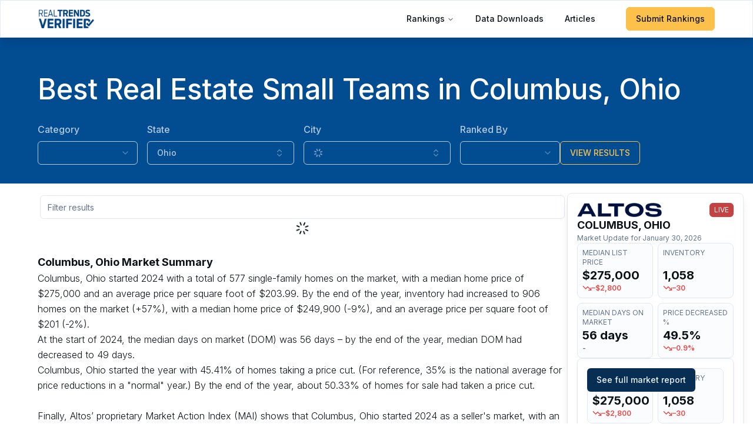

--- FILE ---
content_type: text/html; charset=utf-8
request_url: https://www.realtrends.com/ranking/best-real-estate-agents-columbus-ohio/small-teams-sides/
body_size: 16437
content:
<!DOCTYPE html><html lang="en" class="__className_f367f3"><head><meta charSet="utf-8"/><meta name="viewport" content="width=device-width, initial-scale=1"/><link rel="preload" as="image" imageSrcSet="/_next/image/?url=%2FRealTrends_Verified_2024_Logo_Blue.webp&amp;w=128&amp;q=75&amp;dpl=2b4ae44a273993091937a17ce0027829a4da6345 1x, /_next/image/?url=%2FRealTrends_Verified_2024_Logo_Blue.webp&amp;w=256&amp;q=75&amp;dpl=2b4ae44a273993091937a17ce0027829a4da6345 2x" fetchPriority="high"/><link rel="stylesheet" href="/_next/static/css/9c92c467b3e8f0b6.css?dpl=2b4ae44a273993091937a17ce0027829a4da6345" data-precedence="next"/><link rel="preload" as="script" fetchPriority="low" href="/_next/static/chunks/webpack-84d03d95298fec62.js?dpl=2b4ae44a273993091937a17ce0027829a4da6345"/><script src="/_next/static/chunks/fd9d1056-6c6f6c1e4d715ae4.js?dpl=2b4ae44a273993091937a17ce0027829a4da6345" async=""></script><script src="/_next/static/chunks/8966-8a2585ce70c89d66.js?dpl=2b4ae44a273993091937a17ce0027829a4da6345" async=""></script><script src="/_next/static/chunks/main-app-4af39cda8f5b94c8.js?dpl=2b4ae44a273993091937a17ce0027829a4da6345" async=""></script><script src="/_next/static/chunks/c857e369-15cc10d785ce248d.js?dpl=2b4ae44a273993091937a17ce0027829a4da6345" async=""></script><script src="/_next/static/chunks/2972-6969a4e2646d1203.js?dpl=2b4ae44a273993091937a17ce0027829a4da6345" async=""></script><script src="/_next/static/chunks/6137-9c8ff103756d6018.js?dpl=2b4ae44a273993091937a17ce0027829a4da6345" async=""></script><script src="/_next/static/chunks/4393-08dfeb0808c010c1.js?dpl=2b4ae44a273993091937a17ce0027829a4da6345" async=""></script><script src="/_next/static/chunks/4723-90da747b307cf071.js?dpl=2b4ae44a273993091937a17ce0027829a4da6345" async=""></script><script src="/_next/static/chunks/312-4caf1f15a8854c3b.js?dpl=2b4ae44a273993091937a17ce0027829a4da6345" async=""></script><script src="/_next/static/chunks/1345-549c499b68d27414.js?dpl=2b4ae44a273993091937a17ce0027829a4da6345" async=""></script><script src="/_next/static/chunks/5878-70ec5b1a8d594caf.js?dpl=2b4ae44a273993091937a17ce0027829a4da6345" async=""></script><script src="/_next/static/chunks/6434-f081101683682ef1.js?dpl=2b4ae44a273993091937a17ce0027829a4da6345" async=""></script><script src="/_next/static/chunks/6558-2ec9f366aa5a1e55.js?dpl=2b4ae44a273993091937a17ce0027829a4da6345" async=""></script><script src="/_next/static/chunks/2868-47f227c044973605.js?dpl=2b4ae44a273993091937a17ce0027829a4da6345" async=""></script><script src="/_next/static/chunks/7526-14f52f47fcb5bc74.js?dpl=2b4ae44a273993091937a17ce0027829a4da6345" async=""></script><script src="/_next/static/chunks/8667-bc07853fcec8838b.js?dpl=2b4ae44a273993091937a17ce0027829a4da6345" async=""></script><script src="/_next/static/chunks/1471-32d1511c1babd99b.js?dpl=2b4ae44a273993091937a17ce0027829a4da6345" async=""></script><script src="/_next/static/chunks/app/layout-2aae4da9636855cd.js?dpl=2b4ae44a273993091937a17ce0027829a4da6345" async=""></script><script src="/_next/static/chunks/2943-e3bf96286d29659d.js?dpl=2b4ae44a273993091937a17ce0027829a4da6345" async=""></script><script src="/_next/static/chunks/3340-62604679963c3012.js?dpl=2b4ae44a273993091937a17ce0027829a4da6345" async=""></script><script src="/_next/static/chunks/8737-7896be081fa93161.js?dpl=2b4ae44a273993091937a17ce0027829a4da6345" async=""></script><script src="/_next/static/chunks/4889-32ece393d59af464.js?dpl=2b4ae44a273993091937a17ce0027829a4da6345" async=""></script><script src="/_next/static/chunks/5492-5dc50efccbc46e42.js?dpl=2b4ae44a273993091937a17ce0027829a4da6345" async=""></script><script src="/_next/static/chunks/app/ranking/%5B...slug%5D/page-25ff412cba17a7d7.js?dpl=2b4ae44a273993091937a17ce0027829a4da6345" async=""></script><link rel="preload" href="https://www.googletagmanager.com/gtm.js?id=GTM-KK9CP75" as="script"/><title>Best Real Estate Small Teams in Columbus, Ohio | RealTrends Verified</title><meta name="description" content="View the top real estate professionals in Columbus, Ohio, based on data from the previous calendar year."/><meta name="robots" content="index, follow, max-video-preview:-1, max-image-preview:large, max-snippet:-1"/><meta property="og:title" content="Best Real Estate Small Teams in Columbus, Ohio | RealTrends Verified"/><meta property="og:description" content="View the top real estate professionals in Columbus, Ohio, based on data from the previous calendar year."/><meta property="og:site_name" content="RealTrends Verified"/><meta property="og:locale" content="en_US"/><meta property="og:image" content="https://www.realtrends.com/og_images/agent_team_rankings.webp"/><meta property="og:type" content="website"/><meta name="twitter:card" content="summary_large_image"/><meta name="twitter:site" content="@realtrends"/><meta name="twitter:title" content="Best Real Estate Small Teams in Columbus, Ohio | RealTrends Verified"/><meta name="twitter:description" content="View the top real estate professionals in Columbus, Ohio, based on data from the previous calendar year."/><meta name="twitter:image" content="https://www.realtrends.com/og_images/agent_team_rankings.webp"/><meta name="next-size-adjust"/><script src="/_next/static/chunks/polyfills-42372ed130431b0a.js?dpl=2b4ae44a273993091937a17ce0027829a4da6345" noModule=""></script></head><body class="min-h-screen bg-background"><div><div class="fixed left-0 top-0 z-50 w-full bg-white shadow-lg"><div class="flex h-16 w-full items-center justify-between border px-8 md:px-16"><a aria-label="Home" href="/"><img alt="Logo" fetchPriority="high" width="100" height="100" decoding="async" data-nimg="1" class="h-8 w-auto" style="color:transparent" srcSet="/_next/image/?url=%2FRealTrends_Verified_2024_Logo_Blue.webp&amp;w=128&amp;q=75&amp;dpl=2b4ae44a273993091937a17ce0027829a4da6345 1x, /_next/image/?url=%2FRealTrends_Verified_2024_Logo_Blue.webp&amp;w=256&amp;q=75&amp;dpl=2b4ae44a273993091937a17ce0027829a4da6345 2x" src="/_next/image/?url=%2FRealTrends_Verified_2024_Logo_Blue.webp&amp;w=256&amp;q=75&amp;dpl=2b4ae44a273993091937a17ce0027829a4da6345"/></a><div><div class="hidden pr-0 lg:block"><nav aria-label="Main" data-orientation="horizontal" dir="ltr" class="relative z-10 flex max-w-max flex-1 items-center justify-center"><div style="position:relative"><ul data-orientation="horizontal" class="group flex flex-1 list-none items-center justify-center space-x-1 w-full" dir="ltr"><li><button id="radix-:Rclkq:-trigger-radix-:Rbclkq:" data-state="closed" aria-expanded="false" aria-controls="radix-:Rclkq:-content-radix-:Rbclkq:" class="group inline-flex h-10 w-max items-center justify-center rounded-md bg-background px-4 py-2 text-sm font-medium transition-colors hover:bg-accent hover:text-accent-foreground focus:bg-accent focus:text-accent-foreground focus:outline-none disabled:pointer-events-none disabled:opacity-50 data-[active]:bg-accent/50 data-[state=open]:bg-accent/50 group" data-radix-collection-item="">Rankings<!-- --> <svg xmlns="http://www.w3.org/2000/svg" width="24" height="24" viewBox="0 0 24 24" fill="none" stroke="currentColor" stroke-width="2" stroke-linecap="round" stroke-linejoin="round" class="lucide lucide-chevron-down relative top-[1px] ml-1 h-3 w-3 transition duration-200 group-data-[state=open]:rotate-180" aria-hidden="true"><path d="m6 9 6 6 6-6"></path></svg></button></li><li><a class="group inline-flex h-10 w-max items-center justify-center rounded-md bg-background px-4 py-2 text-sm font-medium transition-colors hover:bg-accent hover:text-accent-foreground focus:bg-accent focus:text-accent-foreground focus:outline-none disabled:pointer-events-none disabled:opacity-50 data-[active]:bg-accent/50 data-[state=open]:bg-accent/50" href="/data-downloads/" data-radix-collection-item="">Data Downloads</a></li><li><a class="group inline-flex h-10 w-max items-center justify-center rounded-md bg-background px-4 py-2 text-sm font-medium transition-colors hover:bg-accent hover:text-accent-foreground focus:bg-accent focus:text-accent-foreground focus:outline-none disabled:pointer-events-none disabled:opacity-50 data-[active]:bg-accent/50 data-[state=open]:bg-accent/50" href="/blog/" data-radix-collection-item="">Articles</a></li><li class="pl-8"><a href="/realtrends-submissions/"><button class="inline-flex items-center gap-2 justify-center whitespace-nowrap rounded-md text-sm font-medium ring-offset-background transition-colors focus-visible:outline-none focus-visible:ring-2 focus-visible:ring-ring focus-visible:ring-offset-2 disabled:pointer-events-none disabled:opacity-60 disabled:cursor-not-allowed bg-tussock-light border border-tussock-light text-foreground hover:bg-tussock-light/85 h-10 px-4 py-2">Submit Rankings</button></a></li></ul></div><div class="absolute left-0 top-full flex justify-center"></div></nav></div><div class="block lg:hidden"><div class="flex items-center justify-center"><button type="button" id="radix-:Rklkq:" aria-haspopup="menu" aria-expanded="false" data-state="closed"><svg xmlns="http://www.w3.org/2000/svg" width="24" height="24" viewBox="0 0 24 24" fill="none" stroke="currentColor" stroke-width="2" stroke-linecap="round" stroke-linejoin="round" class="lucide lucide-menu" aria-hidden="true"><path d="M4 5h16"></path><path d="M4 12h16"></path><path d="M4 19h16"></path></svg></button></div></div></div></div></div><div class="h-16"></div></div><div><div class="flex w-full justify-center"><div id="div-gpt-ad-pushdown"></div></div><div class="fixed bottom-0 left-0 right-0 z-50 hidden w-full justify-center overflow-hidden"><div id="div-gpt-ad-leader-b"></div></div><div class="relative flex w-full"><div class="w-full"><section class="p-8 flex flex-col gap-4 bg-rtblue px-8 md:px-16"><div class="w-full "><div class="flex w-full justify-start"><div class="py-8 text-3xl md:text-4xl lg:text-5xl w-full text-start"><h1 class="font-medium text-rtblue-foreground">Best Real Estate Small Teams in Columbus, Ohio</h1></div></div><div class="space-y-12"><div class="w-full"><form class="flex-col flex-wrap gap-y-12 lg:flex-row lg:items-end lg:gap-x-4 text-white/70 flex items-start justify-start"><div class="w-full space-y-5 lg:w-auto flex flex-col items-start lg:flex-row lg:space-x-4 lg:space-y-0" data-orientation="vertical"><div class="w-full min-w-[170px] lg:w-auto"><div class="space-y-2"><label class="font-medium peer-disabled:cursor-not-allowed peer-disabled:opacity-70 text-lg lg:text-base" for=":R2pd7rrpkq:-form-item">Category</label><button type="button" role="combobox" aria-controls="radix-:R2ipd7rrpkq:" aria-expanded="false" aria-required="true" aria-autocomplete="none" dir="ltr" data-state="closed" class="flex h-10 w-full items-center justify-between rounded-md px-3 py-2 text-sm ring-offset-background placeholder:text-muted-foreground focus:outline-none focus:ring-2 focus:ring-transparent focus:ring-offset-2 disabled:cursor-not-allowed disabled:opacity-50 [&amp;&gt;span]:line-clamp-1 bg-transparent text-white/70 border border-white/70 hover:bg-white/10"><span style="pointer-events:none"></span><svg xmlns="http://www.w3.org/2000/svg" width="24" height="24" viewBox="0 0 24 24" fill="none" stroke="currentColor" stroke-width="2" stroke-linecap="round" stroke-linejoin="round" class="lucide lucide-chevron-down h-4 w-4 opacity-50" aria-hidden="true"><path d="m6 9 6 6 6-6"></path></svg></button><select aria-hidden="true" required="" tabindex="-1" name="teamType" style="position:absolute;border:0;width:1px;height:1px;padding:0;margin:-1px;overflow:hidden;clip:rect(0, 0, 0, 0);white-space:nowrap;word-wrap:normal"></select></div></div><div class="space-y-2 w-full min-w-[250px] lg:w-auto"><label class="font-medium peer-disabled:cursor-not-allowed peer-disabled:opacity-70 text-lg lg:text-base" for=":R4pd7rrpkq:-form-item">State</label><div class="flex items-center"><button class="inline-flex items-center gap-2 whitespace-nowrap rounded-md text-sm font-medium ring-offset-background transition-colors focus-visible:outline-none focus-visible:ring-2 focus-visible:ring-ring focus-visible:ring-offset-2 disabled:pointer-events-none disabled:opacity-60 disabled:cursor-not-allowed bg-transparent text-white/70 border border-white/70 hover:bg-white/10 h-10 px-4 py-2 data-[disabled]:cursor-not-allowed data-[disabled]:opacity-50 w-full justify-between capitalize" tabindex="0" role="combobox" aria-label="Select location" aria-expanded="false" type="button" aria-haspopup="dialog" aria-controls="radix-:R2kpd7rrpkq:" data-state="closed"><span class="truncate">Ohio</span><svg xmlns="http://www.w3.org/2000/svg" width="24" height="24" viewBox="0 0 24 24" fill="none" stroke="currentColor" stroke-width="2" stroke-linecap="round" stroke-linejoin="round" class="lucide lucide-chevrons-up-down ml-2 h-4 w-4 shrink-0 opacity-50" aria-hidden="true"><path d="m7 15 5 5 5-5"></path><path d="m7 9 5-5 5 5"></path></svg></button></div></div><div class="space-y-2 w-full min-w-[250px] lg:w-auto"><label class="font-medium peer-disabled:cursor-not-allowed peer-disabled:opacity-70 text-lg lg:text-base" for=":R6pd7rrpkq:-form-item">City</label><div class="flex items-center"><button class="inline-flex items-center gap-2 whitespace-nowrap rounded-md text-sm font-medium ring-offset-background transition-colors focus-visible:outline-none focus-visible:ring-2 focus-visible:ring-ring focus-visible:ring-offset-2 disabled:pointer-events-none disabled:opacity-60 disabled:cursor-not-allowed bg-transparent text-white/70 border border-white/70 hover:bg-white/10 h-10 px-4 py-2 data-[disabled]:cursor-not-allowed data-[disabled]:opacity-50 w-full justify-between capitalize" tabindex="0" role="combobox" aria-label="Select city" aria-expanded="false" type="button" aria-haspopup="dialog" aria-controls="radix-:R2mpd7rrpkq:" data-state="closed"><svg xmlns="http://www.w3.org/2000/svg" width="24" height="24" viewBox="0 0 24 24" fill="none" stroke="currentColor" stroke-width="2" stroke-linecap="round" stroke-linejoin="round" class="lucide lucide-loader h-4 w-4 animate-spin" aria-hidden="true"><path d="M12 2v4"></path><path d="m16.2 7.8 2.9-2.9"></path><path d="M18 12h4"></path><path d="m16.2 16.2 2.9 2.9"></path><path d="M12 18v4"></path><path d="m4.9 19.1 2.9-2.9"></path><path d="M2 12h4"></path><path d="m4.9 4.9 2.9 2.9"></path></svg><svg xmlns="http://www.w3.org/2000/svg" width="24" height="24" viewBox="0 0 24 24" fill="none" stroke="currentColor" stroke-width="2" stroke-linecap="round" stroke-linejoin="round" class="lucide lucide-chevrons-up-down ml-2 h-4 w-4 shrink-0 opacity-50" aria-hidden="true"><path d="m7 15 5 5 5-5"></path><path d="m7 9 5-5 5 5"></path></svg></button></div></div><div class="w-full min-w-[170px] lg:w-auto"><div class="space-y-2"><label class="font-medium peer-disabled:cursor-not-allowed peer-disabled:opacity-70 text-lg lg:text-base" for=":R8pd7rrpkq:-form-item">Ranked By</label><button type="button" role="combobox" aria-controls="radix-:R2opd7rrpkq:" aria-expanded="false" aria-required="true" aria-autocomplete="none" dir="ltr" data-state="closed" class="flex h-10 w-full items-center justify-between rounded-md px-3 py-2 text-sm ring-offset-background placeholder:text-muted-foreground focus:outline-none focus:ring-2 focus:ring-transparent focus:ring-offset-2 disabled:cursor-not-allowed disabled:opacity-50 [&amp;&gt;span]:line-clamp-1 bg-transparent text-white/70 border border-white/70 hover:bg-white/10"><span style="pointer-events:none"></span><svg xmlns="http://www.w3.org/2000/svg" width="24" height="24" viewBox="0 0 24 24" fill="none" stroke="currentColor" stroke-width="2" stroke-linecap="round" stroke-linejoin="round" class="lucide lucide-chevron-down h-4 w-4 opacity-50" aria-hidden="true"><path d="m6 9 6 6 6-6"></path></svg></button><select aria-hidden="true" required="" tabindex="-1" name="rankingType" style="position:absolute;border:0;width:1px;height:1px;padding:0;margin:-1px;overflow:hidden;clip:rect(0, 0, 0, 0);white-space:nowrap;word-wrap:normal"></select></div></div></div><button class="gap-2 justify-center whitespace-nowrap rounded-md text-sm font-medium ring-offset-background transition-colors focus-visible:outline-none focus-visible:ring-2 focus-visible:ring-ring focus-visible:ring-offset-2 disabled:pointer-events-none disabled:opacity-60 disabled:cursor-not-allowed bg-transparent border border-tussock-light text-tussock-light hover:bg-tussock-light hover:text-foreground h-10 px-4 py-2 flex w-full items-center space-x-2 lg:w-auto" type="submit" aria-label="Submit"><span>VIEW RESULTS</span> </button></form></div></div></div></section><div class="flex flex-col gap-4 p-4 md:px-16 lg:flex-row lg:pr-4 2xl:gap-16 2xl:pr-16"><div class="min-w-0 flex-1"><div><div class="flex w-full flex-col gap-4"><div class="flex min-w-0 flex-1 flex-col gap-4"><div class="flex justify-between gap-2"><div class="flex w-full flex-col gap-2 p-1 md:flex-row"><input class="flex h-10 w-full rounded-md border border-input bg-background px-3 py-2 text-sm ring-offset-background file:border-0 file:bg-transparent file:text-sm file:font-medium placeholder:text-muted-foreground focus-visible:outline-none focus-visible:ring-2 focus-visible:ring-ring focus-visible:ring-offset-2 disabled:cursor-not-allowed disabled:opacity-50" placeholder="Filter results" value=""/></div><div class="md:hidden"><button type="button" role="combobox" aria-controls="radix-:R2cll7rrpkq:" aria-expanded="false" aria-autocomplete="none" dir="ltr" data-state="closed" class="flex h-10 w-full items-center justify-between rounded-md border border-input bg-background px-3 py-2 text-sm text-foreground ring-offset-background placeholder:text-muted-foreground focus:outline-none focus:ring-2 focus:ring-transparent focus:ring-offset-2 disabled:cursor-not-allowed disabled:opacity-50 [&amp;&gt;span]:line-clamp-1 border-none"><svg xmlns="http://www.w3.org/2000/svg" width="24" height="24" viewBox="0 0 24 24" fill="none" stroke="currentColor" stroke-width="2" stroke-linecap="round" stroke-linejoin="round" class="lucide lucide-sliders-vertical" aria-hidden="true"><path d="M10 8h4"></path><path d="M12 21v-9"></path><path d="M12 8V3"></path><path d="M17 16h4"></path><path d="M19 12V3"></path><path d="M19 21v-5"></path><path d="M3 14h4"></path><path d="M5 10V3"></path><path d="M5 21v-7"></path></svg><svg xmlns="http://www.w3.org/2000/svg" width="24" height="24" viewBox="0 0 24 24" fill="none" stroke="currentColor" stroke-width="2" stroke-linecap="round" stroke-linejoin="round" class="lucide lucide-chevron-down h-4 w-4 opacity-50" aria-hidden="true"><path d="m6 9 6 6 6-6"></path></svg></button><select aria-hidden="true" tabindex="-1" style="position:absolute;border:0;width:1px;height:1px;padding:0;margin:-1px;overflow:hidden;clip:rect(0, 0, 0, 0);white-space:nowrap;word-wrap:normal"></select></div></div><div class="flex justify-center"><svg xmlns="http://www.w3.org/2000/svg" width="24" height="24" viewBox="0 0 24 24" fill="none" stroke="currentColor" stroke-width="2" stroke-linecap="round" stroke-linejoin="round" class="lucide lucide-loader animate-spin" aria-hidden="true"><path d="M12 2v4"></path><path d="m16.2 7.8 2.9-2.9"></path><path d="M18 12h4"></path><path d="m16.2 16.2 2.9 2.9"></path><path d="M12 18v4"></path><path d="m4.9 19.1 2.9-2.9"></path><path d="M2 12h4"></path><path d="m4.9 4.9 2.9 2.9"></path></svg></div></div></div></div><section class="flex flex-col gap-8 p-8 px-0"><h2 class="text-lg font-bold">Columbus, Ohio<!-- --> Market Summary</h2><div class="flex flex-col gap-5 font-light leading-relaxed undefined"><p>Columbus, Ohio<!-- --> started <!-- -->2024<!-- --> with a total of<!-- --> <!-- -->577<!-- --> <!-- -->single-family homes on the market, with a median home price of $<!-- -->275,000<!-- --> <!-- -->and an average price per square foot of $<!-- -->203.99<!-- -->. By the end of the year, inventory had<!-- --> <!-- -->increased<!-- --> <!-- -->to<!-- --> <!-- -->906<!-- --> <!-- -->homes on the market (<!-- -->+<!-- -->57<!-- -->%), with a median home price of $<!-- -->249,900<!-- --> (<!-- -->-9<!-- -->%), and an average price per square foot of $<!-- -->201<!-- --> <!-- -->(<!-- -->-2<!-- -->%).</p><p>At the start of <!-- -->2024<!-- -->, the median days on market (DOM) was<!-- --> <!-- -->56<!-- --> <!-- -->days – by the end of the year, median DOM had<!-- --> <!-- -->decreased<!-- --> <!-- -->to<!-- --> <!-- -->49<!-- --> <!-- -->days.</p><p>Columbus, Ohio<!-- --> started the year with<!-- --> <!-- -->45.41<!-- -->% of homes taking a price cut. (For reference, 35% is the national average for price reductions in a &quot;normal&quot; year.) By the end of the year, about<!-- --> <!-- -->50.33<!-- -->% of homes for sale had taken a price cut.</p><br/>Finally, Altos’ proprietary Market Action Index (MAI) shows that<!-- --> <!-- -->Columbus, Ohio<!-- --> started <!-- -->2024<!-- --> as a<!-- --> <!-- -->seller&#x27;s<!-- --> <!-- -->market, with an MAI score of<!-- --> <!-- -->53<!-- -->;<!-- --> <!-- -->by the end of the year, the MAI had<!-- --> <!-- -->decreased<!-- --> <!-- -->to <!-- -->43<!-- --> – a<!-- --> <!-- -->seller&#x27;s<!-- --> <!-- -->market.</div></section></div><div class="flex min-w-[300px] max-w-[500px] flex-shrink-0 lg:w-1/4"><!--$?--><template id="B:0"></template><div class="flex h-max w-full flex-col gap-4 rounded-lg border p-4 shadow-lg"><div class="flex flex-col gap-2"><div class="flex w-full justify-between"><div class="w-36"><div class="animate-pulse rounded-md bg-muted h-8 w-full"></div></div><div class="h-min animate-pulse rounded-md bg-red-700 px-2 py-1 text-xs text-white">LIVE</div></div><div><h4 class="text-lg font-bold uppercase">Loading...</h4><p class="text-xs text-muted-foreground">Market Update for<!-- --> <!-- -->January 30, 2026</p></div></div><div class="grid grid-cols-2 gap-2"><div class="flex flex-col gap-2 rounded-lg border bg-secondary/30 p-2"><div><div class="animate-pulse rounded-md bg-muted h-4 w-full"></div><div class="animate-pulse rounded-md bg-muted h-4 w-12"></div></div><div class="animate-pulse rounded-md bg-muted h-6 w-20"></div><div class="animate-pulse rounded-md bg-muted h-3 w-16"></div></div><div class="flex flex-col gap-2 rounded-lg border bg-secondary/30 p-2"><div><div class="animate-pulse rounded-md bg-muted h-4 w-full"></div><div class="animate-pulse rounded-md bg-muted h-4 w-12"></div></div><div class="animate-pulse rounded-md bg-muted h-6 w-20"></div><div class="animate-pulse rounded-md bg-muted h-3 w-16"></div></div><div class="flex flex-col gap-2 rounded-lg border bg-secondary/30 p-2"><div><div class="animate-pulse rounded-md bg-muted h-4 w-full"></div><div class="animate-pulse rounded-md bg-muted h-4 w-12"></div></div><div class="animate-pulse rounded-md bg-muted h-6 w-20"></div><div class="animate-pulse rounded-md bg-muted h-3 w-16"></div></div><div class="flex flex-col gap-2 rounded-lg border bg-secondary/30 p-2"><div><div class="animate-pulse rounded-md bg-muted h-4 w-full"></div><div class="animate-pulse rounded-md bg-muted h-4 w-12"></div></div><div class="animate-pulse rounded-md bg-muted h-6 w-20"></div><div class="animate-pulse rounded-md bg-muted h-3 w-16"></div></div></div><div class="relative rounded-lg border p-4 shadow"><div class="absolute inset-0 z-10 flex items-center justify-center rounded-lg bg-background/50 backdrop-blur-[6px]"><button class="inline-flex items-center gap-2 justify-center whitespace-nowrap rounded-md text-sm font-medium ring-offset-background transition-colors focus-visible:outline-none focus-visible:ring-2 focus-visible:ring-ring focus-visible:ring-offset-2 disabled:pointer-events-none disabled:opacity-60 disabled:cursor-not-allowed bg-primary text-primary-foreground hover:bg-primary/90 h-10 px-4 py-2" disabled="">See full market report</button></div><div class="grid grid-cols-2 gap-2"><div class="flex flex-col gap-2 rounded-lg border bg-secondary/30 p-2"><div class="animate-pulse rounded-md bg-muted h-8 w-full"></div><div class="animate-pulse rounded-md bg-muted h-6 w-20"></div><div class="animate-pulse rounded-md bg-muted h-3 w-16"></div></div><div class="flex flex-col gap-2 rounded-lg border bg-secondary/30 p-2"><div class="animate-pulse rounded-md bg-muted h-8 w-full"></div><div class="animate-pulse rounded-md bg-muted h-6 w-20"></div><div class="animate-pulse rounded-md bg-muted h-3 w-16"></div></div><div class="flex flex-col gap-2 rounded-lg border bg-secondary/30 p-2"><div class="animate-pulse rounded-md bg-muted h-8 w-full"></div><div class="animate-pulse rounded-md bg-muted h-6 w-20"></div><div class="animate-pulse rounded-md bg-muted h-3 w-16"></div></div><div class="flex flex-col gap-2 rounded-lg border bg-secondary/30 p-2"><div class="animate-pulse rounded-md bg-muted h-8 w-full"></div><div class="animate-pulse rounded-md bg-muted h-6 w-20"></div><div class="animate-pulse rounded-md bg-muted h-3 w-16"></div></div></div></div></div><!--/$--></div></div><section class="flex flex-col gap-8 p-8 md:px-24 lg:px-48"><div class="flex w-full justify-center"><div class="w-full py-8 text-center text-3xl md:text-4xl lg:text-5xl md:w-2/3"><h2>Frequently Asked Questions</h2></div></div><div data-orientation="vertical"><div data-state="closed" data-orientation="vertical" class="border-b"><h3 data-orientation="vertical" data-state="closed" class="flex"><button type="button" aria-controls="radix-:R16t7rrpkq:" aria-expanded="false" data-state="closed" data-orientation="vertical" id="radix-:R6t7rrpkq:" class="flex flex-1 items-center justify-between py-4 text-left font-medium transition-all hover:underline [&amp;[data-state=open]&gt;svg]:rotate-180" data-radix-collection-item="">How do you determine the city an agent or team is ranked in?<svg xmlns="http://www.w3.org/2000/svg" width="24" height="24" viewBox="0 0 24 24" fill="none" stroke="currentColor" stroke-width="2" stroke-linecap="round" stroke-linejoin="round" class="lucide lucide-chevron-down h-4 w-4 shrink-0 transition-transform duration-200" aria-hidden="true"><path d="m6 9 6 6 6-6"></path></svg></button></h3><div data-state="closed" id="radix-:R16t7rrpkq:" hidden="" role="region" aria-labelledby="radix-:R6t7rrpkq:" data-orientation="vertical" class="overflow-hidden text-sm transition-all data-[state=closed]:animate-accordion-up data-[state=open]:animate-accordion-down" style="--radix-accordion-content-height:var(--radix-collapsible-content-height);--radix-accordion-content-width:var(--radix-collapsible-content-width)"></div></div><div data-state="closed" data-orientation="vertical" class="border-b"><h3 data-orientation="vertical" data-state="closed" class="flex"><button type="button" aria-controls="radix-:R1at7rrpkq:" aria-expanded="false" data-state="closed" data-orientation="vertical" id="radix-:Rat7rrpkq:" class="flex flex-1 items-center justify-between py-4 text-left font-medium transition-all hover:underline [&amp;[data-state=open]&gt;svg]:rotate-180" data-radix-collection-item="">How are real estate transaction sides defined?<svg xmlns="http://www.w3.org/2000/svg" width="24" height="24" viewBox="0 0 24 24" fill="none" stroke="currentColor" stroke-width="2" stroke-linecap="round" stroke-linejoin="round" class="lucide lucide-chevron-down h-4 w-4 shrink-0 transition-transform duration-200" aria-hidden="true"><path d="m6 9 6 6 6-6"></path></svg></button></h3><div data-state="closed" id="radix-:R1at7rrpkq:" hidden="" role="region" aria-labelledby="radix-:Rat7rrpkq:" data-orientation="vertical" class="overflow-hidden text-sm transition-all data-[state=closed]:animate-accordion-up data-[state=open]:animate-accordion-down" style="--radix-accordion-content-height:var(--radix-collapsible-content-height);--radix-accordion-content-width:var(--radix-collapsible-content-width)"></div></div><div data-state="closed" data-orientation="vertical" class="border-b"><h3 data-orientation="vertical" data-state="closed" class="flex"><button type="button" aria-controls="radix-:R1et7rrpkq:" aria-expanded="false" data-state="closed" data-orientation="vertical" id="radix-:Ret7rrpkq:" class="flex flex-1 items-center justify-between py-4 text-left font-medium transition-all hover:underline [&amp;[data-state=open]&gt;svg]:rotate-180" data-radix-collection-item="">How is real estate sales volume defined?<svg xmlns="http://www.w3.org/2000/svg" width="24" height="24" viewBox="0 0 24 24" fill="none" stroke="currentColor" stroke-width="2" stroke-linecap="round" stroke-linejoin="round" class="lucide lucide-chevron-down h-4 w-4 shrink-0 transition-transform duration-200" aria-hidden="true"><path d="m6 9 6 6 6-6"></path></svg></button></h3><div data-state="closed" id="radix-:R1et7rrpkq:" hidden="" role="region" aria-labelledby="radix-:Ret7rrpkq:" data-orientation="vertical" class="overflow-hidden text-sm transition-all data-[state=closed]:animate-accordion-up data-[state=open]:animate-accordion-down" style="--radix-accordion-content-height:var(--radix-collapsible-content-height);--radix-accordion-content-width:var(--radix-collapsible-content-width)"></div></div><div data-state="closed" data-orientation="vertical" class="border-b"><h3 data-orientation="vertical" data-state="closed" class="flex"><button type="button" aria-controls="radix-:R1it7rrpkq:" aria-expanded="false" data-state="closed" data-orientation="vertical" id="radix-:Rit7rrpkq:" class="flex flex-1 items-center justify-between py-4 text-left font-medium transition-all hover:underline [&amp;[data-state=open]&gt;svg]:rotate-180" data-radix-collection-item="">What are the classifications of team size?<svg xmlns="http://www.w3.org/2000/svg" width="24" height="24" viewBox="0 0 24 24" fill="none" stroke="currentColor" stroke-width="2" stroke-linecap="round" stroke-linejoin="round" class="lucide lucide-chevron-down h-4 w-4 shrink-0 transition-transform duration-200" aria-hidden="true"><path d="m6 9 6 6 6-6"></path></svg></button></h3><div data-state="closed" id="radix-:R1it7rrpkq:" hidden="" role="region" aria-labelledby="radix-:Rit7rrpkq:" data-orientation="vertical" class="overflow-hidden text-sm transition-all data-[state=closed]:animate-accordion-up data-[state=open]:animate-accordion-down" style="--radix-accordion-content-height:var(--radix-collapsible-content-height);--radix-accordion-content-width:var(--radix-collapsible-content-width)"></div></div><div data-state="closed" data-orientation="vertical" class="border-b"><h3 data-orientation="vertical" data-state="closed" class="flex"><button type="button" aria-controls="radix-:R1mt7rrpkq:" aria-expanded="false" data-state="closed" data-orientation="vertical" id="radix-:Rmt7rrpkq:" class="flex flex-1 items-center justify-between py-4 text-left font-medium transition-all hover:underline [&amp;[data-state=open]&gt;svg]:rotate-180" data-radix-collection-item="">What time period is the data used in the rankings from?<svg xmlns="http://www.w3.org/2000/svg" width="24" height="24" viewBox="0 0 24 24" fill="none" stroke="currentColor" stroke-width="2" stroke-linecap="round" stroke-linejoin="round" class="lucide lucide-chevron-down h-4 w-4 shrink-0 transition-transform duration-200" aria-hidden="true"><path d="m6 9 6 6 6-6"></path></svg></button></h3><div data-state="closed" id="radix-:R1mt7rrpkq:" hidden="" role="region" aria-labelledby="radix-:Rmt7rrpkq:" data-orientation="vertical" class="overflow-hidden text-sm transition-all data-[state=closed]:animate-accordion-up data-[state=open]:animate-accordion-down" style="--radix-accordion-content-height:var(--radix-collapsible-content-height);--radix-accordion-content-width:var(--radix-collapsible-content-width)"></div></div><div data-state="closed" data-orientation="vertical" class="border-b"><h3 data-orientation="vertical" data-state="closed" class="flex"><button type="button" aria-controls="radix-:R1qt7rrpkq:" aria-expanded="false" data-state="closed" data-orientation="vertical" id="radix-:Rqt7rrpkq:" class="flex flex-1 items-center justify-between py-4 text-left font-medium transition-all hover:underline [&amp;[data-state=open]&gt;svg]:rotate-180" data-radix-collection-item="">Additional questions?<svg xmlns="http://www.w3.org/2000/svg" width="24" height="24" viewBox="0 0 24 24" fill="none" stroke="currentColor" stroke-width="2" stroke-linecap="round" stroke-linejoin="round" class="lucide lucide-chevron-down h-4 w-4 shrink-0 transition-transform duration-200" aria-hidden="true"><path d="m6 9 6 6 6-6"></path></svg></button></h3><div data-state="closed" id="radix-:R1qt7rrpkq:" hidden="" role="region" aria-labelledby="radix-:Rqt7rrpkq:" data-orientation="vertical" class="overflow-hidden text-sm transition-all data-[state=closed]:animate-accordion-up data-[state=open]:animate-accordion-down" style="--radix-accordion-content-height:var(--radix-collapsible-content-height);--radix-accordion-content-width:var(--radix-collapsible-content-width)"></div></div></div></section></div></div></div><div class="z-10 flex flex-col"><div class="z-10 bg-slate-800 px-4 py-8 md:px-16"><div class="flex flex-col gap-8 text-sm text-secondary/80"><div class="flex flex-col gap-4"><div class="text-lg font-semibold">Top Real Estate Agents by City</div><div class="grid grid-cols-1 gap-x-8 gap-y-2 text-xs sm:grid-cols-2 md:grid-cols-3 lg:grid-cols-4"><a class="hover:underline" href="/ranking/best-real-estate-agents-chicago-illinois/individuals-by-volume/">Top Agents in Chicago</a><a class="hover:underline" href="/ranking/best-real-estate-agents-houston-texas/individuals-by-volume/">Top Agents in Houston</a><a class="hover:underline" href="/ranking/best-real-estate-agents-los-angeles-california/individuals-by-volume/">Top Agents in Los Angeles</a><a class="hover:underline" href="/ranking/best-real-estate-agents-naples-florida/individuals-by-volume/">Top Agents in Naples</a><a class="hover:underline" href="/ranking/best-real-estate-agents-scottsdale-arizona/individuals-by-volume/">Top Agents in Scottsdale</a><a class="hover:underline" href="/ranking/best-real-estate-agents-san-francisco-california/individuals-by-volume/">Top Agents in San Francisco</a><a class="hover:underline" href="/ranking/best-real-estate-agents-dallas-texas/individuals-by-volume/">Top Agents in Dallas</a><a class="hover:underline" href="/ranking/best-real-estate-agents-atlanta-georgia/individuals-by-volume/">Top Agents in Atlanta</a><a class="hover:underline" href="/ranking/best-real-estate-agents-austin-texas/individuals-by-volume/">Top Agents in Austin</a><a class="hover:underline" href="/ranking/best-real-estate-agents-denver-colorado/individuals-by-volume/">Top Agents in Denver</a><a class="hover:underline" href="/ranking/best-real-estate-agents-seattle-washington/individuals-by-volume/">Top Agents in Seattle</a><a class="hover:underline" href="/ranking/best-real-estate-agents-beverly-hills-california/individuals-by-volume/">Top Agents in Beverly Hills</a><a class="hover:underline" href="/ranking/best-real-estate-agents-new-york-new-york/individuals-by-volume/">Top Agents in New York</a><a class="hover:underline" href="/ranking/best-real-estate-agents-san-diego-california/individuals-by-volume/">Top Agents in San Diego</a><a class="hover:underline" href="/ranking/best-real-estate-agents-charlotte-north-carolina/individuals-by-volume/">Top Agents in Charlotte</a><a class="hover:underline" href="/ranking/best-real-estate-agents-nashville-tennessee/individuals-by-volume/">Top Agents in Nashville</a><a class="hover:underline" href="/ranking/best-real-estate-agents-washington-district-of-columbia/individuals-by-volume/">Top Agents in Washington</a><a class="hover:underline" href="/ranking/best-real-estate-agents-pittsburgh-pennsylvania/individuals-by-volume/">Top Agents in Pittsburgh</a><a class="hover:underline" href="/ranking/best-real-estate-agents-philadelphia-pennsylvania/individuals-by-volume/">Top Agents in Philadelphia</a><a class="hover:underline" href="/ranking/best-real-estate-agents-minneapolis-minnesota/individuals-by-volume/">Top Agents in Minneapolis</a><a class="hover:underline" href="/ranking/best-real-estate-agents-los-gatos-california/individuals-by-volume/">Top Agents in Los Gatos</a><a class="hover:underline" href="/ranking/best-real-estate-agents-miami-florida/individuals-by-volume/">Top Agents in Miami</a><a class="hover:underline" href="/ranking/best-real-estate-agents-san-antonio-texas/individuals-by-volume/">Top Agents in San Antonio</a><a class="hover:underline" href="/ranking/best-real-estate-agents-boston-massachusetts/individuals-by-volume/">Top Agents in Boston</a><a class="hover:underline" href="/ranking/best-real-estate-agents-newport-beach-california/individuals-by-volume/">Top Agents in Newport Beach</a><a class="hover:underline" href="/ranking/best-real-estate-agents-raleigh-north-carolina/individuals-by-volume/">Top Agents in Raleigh</a><a class="hover:underline" href="/ranking/best-real-estate-agents-tampa-florida/individuals-by-volume/">Top Agents in Tampa</a><a class="hover:underline" href="/ranking/best-real-estate-agents-las-vegas-nevada/individuals-by-volume/">Top Agents in Las Vegas</a><a class="hover:underline" href="/ranking/best-real-estate-agents-saint-louis-missouri/individuals-by-volume/">Top Agents in Saint Louis</a><a class="hover:underline" href="/ranking/best-real-estate-agents-sarasota-florida/individuals-by-volume/">Top Agents in Sarasota</a><a class="hover:underline" href="/ranking/best-real-estate-agents-colorado-springs-colorado/individuals-by-volume/">Top Agents in Colorado Springs</a><a class="hover:underline" href="/ranking/best-real-estate-agents-park-city-utah/individuals-by-volume/">Top Agents in Park City</a><a class="hover:underline" href="/ranking/best-real-estate-agents-louisville-kentucky/individuals-by-volume/">Top Agents in Louisville</a><a class="hover:underline" href="/ranking/best-real-estate-agents-omaha-nebraska/individuals-by-volume/">Top Agents in Omaha</a><a class="hover:underline" href="/ranking/best-real-estate-agents-boca-raton-florida/individuals-by-volume/">Top Agents in Boca Raton</a><a class="hover:underline" href="/ranking/best-real-estate-agents-fort-collins-colorado/individuals-by-volume/">Top Agents in Fort Collins</a><a class="hover:underline" href="/ranking/best-real-estate-agents-portland-oregon/individuals-by-volume/">Top Agents in Portland</a><a class="hover:underline" href="/ranking/best-real-estate-agents-san-jose-california/individuals-by-volume/">Top Agents in San Jose</a><a class="hover:underline" href="/ranking/best-real-estate-agents-bellevue-washington/individuals-by-volume/">Top Agents in Bellevue</a><a class="hover:underline" href="/ranking/best-real-estate-agents-cincinnati-ohio/individuals-by-volume/">Top Agents in Cincinnati</a><a class="hover:underline" href="/ranking/best-real-estate-agents-greenville-south-carolina/individuals-by-volume/">Top Agents in Greenville</a><a class="hover:underline" href="/ranking/best-real-estate-agents-pasadena-california/individuals-by-volume/">Top Agents in Pasadena</a><a class="hover:underline" href="/ranking/best-real-estate-agents-burlingame-california/individuals-by-volume/">Top Agents in Burlingame</a><a class="hover:underline" href="/ranking/best-real-estate-agents-jacksonville-florida/individuals-by-volume/">Top Agents in Jacksonville</a><a class="hover:underline" href="/ranking/best-real-estate-agents-irvine-california/individuals-by-volume/">Top Agents in Irvine</a><a class="hover:underline" href="/ranking/best-real-estate-agents-reno-nevada/individuals-by-volume/">Top Agents in Reno</a><a class="hover:underline" href="/ranking/best-real-estate-agents-danville-california/individuals-by-volume/">Top Agents in Danville</a><a class="hover:underline" href="/ranking/best-real-estate-agents-honolulu-hawaii/individuals-by-volume/">Top Agents in Honolulu</a><a class="hover:underline" href="/ranking/best-real-estate-agents-alpharetta-georgia/individuals-by-volume/">Top Agents in Alpharetta</a><a class="hover:underline" href="/ranking/best-real-estate-agents-alexandria-virginia/individuals-by-volume/">Top Agents in Alexandria</a></div></div><div class="flex flex-col gap-4"><div class="text-lg font-semibold">Top Real Estate Agents by State</div><div class="grid grid-cols-1 gap-x-8 gap-y-2 text-xs sm:grid-cols-2 md:grid-cols-3 lg:grid-cols-4"><a class="hover:underline" href="/ranking/best-real-estate-agents-united-states/individuals-by-volume/">Top Agents in United States</a><a class="hover:underline" href="/ranking/best-real-estate-agents-alabama/individuals-by-volume/">Top Agents in Alabama</a><a class="hover:underline" href="/ranking/best-real-estate-agents-alaska/individuals-by-volume/">Top Agents in Alaska</a><a class="hover:underline" href="/ranking/best-real-estate-agents-arizona/individuals-by-volume/">Top Agents in Arizona</a><a class="hover:underline" href="/ranking/best-real-estate-agents-arkansas/individuals-by-volume/">Top Agents in Arkansas</a><a class="hover:underline" href="/ranking/best-real-estate-agents-california/individuals-by-volume/">Top Agents in California</a><a class="hover:underline" href="/ranking/best-real-estate-agents-colorado/individuals-by-volume/">Top Agents in Colorado</a><a class="hover:underline" href="/ranking/best-real-estate-agents-connecticut/individuals-by-volume/">Top Agents in Connecticut</a><a class="hover:underline" href="/ranking/best-real-estate-agents-delaware/individuals-by-volume/">Top Agents in Delaware</a><a class="hover:underline" href="/ranking/best-real-estate-agents-florida/individuals-by-volume/">Top Agents in Florida</a><a class="hover:underline" href="/ranking/best-real-estate-agents-georgia/individuals-by-volume/">Top Agents in Georgia</a><a class="hover:underline" href="/ranking/best-real-estate-agents-hawaii/individuals-by-volume/">Top Agents in Hawaii</a><a class="hover:underline" href="/ranking/best-real-estate-agents-idaho/individuals-by-volume/">Top Agents in Idaho</a><a class="hover:underline" href="/ranking/best-real-estate-agents-illinois/individuals-by-volume/">Top Agents in Illinois</a><a class="hover:underline" href="/ranking/best-real-estate-agents-indiana/individuals-by-volume/">Top Agents in Indiana</a><a class="hover:underline" href="/ranking/best-real-estate-agents-iowa/individuals-by-volume/">Top Agents in Iowa</a><a class="hover:underline" href="/ranking/best-real-estate-agents-kansas/individuals-by-volume/">Top Agents in Kansas</a><a class="hover:underline" href="/ranking/best-real-estate-agents-kentucky/individuals-by-volume/">Top Agents in Kentucky</a><a class="hover:underline" href="/ranking/best-real-estate-agents-louisiana/individuals-by-volume/">Top Agents in Louisiana</a><a class="hover:underline" href="/ranking/best-real-estate-agents-maine/individuals-by-volume/">Top Agents in Maine</a><a class="hover:underline" href="/ranking/best-real-estate-agents-maryland/individuals-by-volume/">Top Agents in Maryland</a><a class="hover:underline" href="/ranking/best-real-estate-agents-massachusetts/individuals-by-volume/">Top Agents in Massachusetts</a><a class="hover:underline" href="/ranking/best-real-estate-agents-michigan/individuals-by-volume/">Top Agents in Michigan</a><a class="hover:underline" href="/ranking/best-real-estate-agents-minnesota/individuals-by-volume/">Top Agents in Minnesota</a><a class="hover:underline" href="/ranking/best-real-estate-agents-mississippi/individuals-by-volume/">Top Agents in Mississippi</a><a class="hover:underline" href="/ranking/best-real-estate-agents-missouri/individuals-by-volume/">Top Agents in Missouri</a><a class="hover:underline" href="/ranking/best-real-estate-agents-montana/individuals-by-volume/">Top Agents in Montana</a><a class="hover:underline" href="/ranking/best-real-estate-agents-nebraska/individuals-by-volume/">Top Agents in Nebraska</a><a class="hover:underline" href="/ranking/best-real-estate-agents-nevada/individuals-by-volume/">Top Agents in Nevada</a><a class="hover:underline" href="/ranking/best-real-estate-agents-new-hampshire/individuals-by-volume/">Top Agents in New Hampshire</a><a class="hover:underline" href="/ranking/best-real-estate-agents-new-jersey/individuals-by-volume/">Top Agents in New Jersey</a><a class="hover:underline" href="/ranking/best-real-estate-agents-new-mexico/individuals-by-volume/">Top Agents in New Mexico</a><a class="hover:underline" href="/ranking/best-real-estate-agents-new-york/individuals-by-volume/">Top Agents in New York</a><a class="hover:underline" href="/ranking/best-real-estate-agents-north-carolina/individuals-by-volume/">Top Agents in North Carolina</a><a class="hover:underline" href="/ranking/best-real-estate-agents-north-dakota/individuals-by-volume/">Top Agents in North Dakota</a><a class="hover:underline" href="/ranking/best-real-estate-agents-ohio/individuals-by-volume/">Top Agents in Ohio</a><a class="hover:underline" href="/ranking/best-real-estate-agents-oklahoma/individuals-by-volume/">Top Agents in Oklahoma</a><a class="hover:underline" href="/ranking/best-real-estate-agents-oregon/individuals-by-volume/">Top Agents in Oregon</a><a class="hover:underline" href="/ranking/best-real-estate-agents-pennsylvania/individuals-by-volume/">Top Agents in Pennsylvania</a><a class="hover:underline" href="/ranking/best-real-estate-agents-rhode-island/individuals-by-volume/">Top Agents in Rhode Island</a><a class="hover:underline" href="/ranking/best-real-estate-agents-south-carolina/individuals-by-volume/">Top Agents in South Carolina</a><a class="hover:underline" href="/ranking/best-real-estate-agents-south-dakota/individuals-by-volume/">Top Agents in South Dakota</a><a class="hover:underline" href="/ranking/best-real-estate-agents-tennessee/individuals-by-volume/">Top Agents in Tennessee</a><a class="hover:underline" href="/ranking/best-real-estate-agents-texas/individuals-by-volume/">Top Agents in Texas</a><a class="hover:underline" href="/ranking/best-real-estate-agents-utah/individuals-by-volume/">Top Agents in Utah</a><a class="hover:underline" href="/ranking/best-real-estate-agents-vermont/individuals-by-volume/">Top Agents in Vermont</a><a class="hover:underline" href="/ranking/best-real-estate-agents-virginia/individuals-by-volume/">Top Agents in Virginia</a><a class="hover:underline" href="/ranking/best-real-estate-agents-washington/individuals-by-volume/">Top Agents in Washington</a><a class="hover:underline" href="/ranking/best-real-estate-agents-west-virginia/individuals-by-volume/">Top Agents in West Virginia</a><a class="hover:underline" href="/ranking/best-real-estate-agents-wisconsin/individuals-by-volume/">Top Agents in Wisconsin</a><a class="hover:underline" href="/ranking/best-real-estate-agents-wyoming/individuals-by-volume/">Top Agents in Wyoming</a><a class="hover:underline" href="/ranking/best-real-estate-agents-puerto-rico/individuals-by-volume/">Top Agents in Puerto Rico</a><a class="hover:underline" href="/ranking/best-real-estate-agents-washington-d-c/individuals-by-volume/">Top Agents in D.C.</a></div></div></div></div><div class="z-10 flex flex-col gap-1 bg-slate-500 px-4 py-8 text-sm text-xs text-secondary"><div class="flex flex-wrap items-center justify-center gap-1 md:justify-start"><div><a class="hover:underline text-secondary" href="/realtrends-submissions/">Submit for Rankings</a> <!-- -->|</div><div><a class="hover:underline text-secondary" href="/rankings-faqs/">FAQs</a> <!-- -->|</div><div><a class="hover:underline text-secondary" href="/brand-partners-submission/">Brand Partners Submission</a> <!-- -->|</div><div><a class="hover:underline text-secondary" href="/ranking/best-real-estate-agents-united-states/">Top Real Estate Agents in the United States</a> <!-- -->|</div><div><a class="hover:underline text-secondary" href="/data-downloads/">Data Download</a> <!-- -->|</div><div><a class="hover:underline text-secondary" href="/contact-us/">Contact Us</a></div></div><div class="z-10 flex flex-col items-center justify-between gap-2  md:flex-row-reverse"><div class="flex justify-center gap-2 md:justify-end"><a href="https://www.facebook.com/realtrends/"><div class="flex size-8 items-center justify-center rounded-full bg-primary/50 p-2 hover:bg-[#4267B2]"><svg xmlns="http://www.w3.org/2000/svg" width="24" height="24" viewBox="0 0 24 24" fill="none" stroke="currentColor" stroke-width="2" stroke-linecap="round"><path d="M18 2h-3a5 5 0 0 0-5 5v3H7v4h3v8h4v-8h3l1-4h-4V7a1 1 0 0 1 1-1h3z"></path></svg></div></a><a href="https://www.instagram.com/realtrendsinc/"><div class="flex size-8 items-center justify-center rounded-full bg-primary/50 p-2 hover:bg-[#FCAF45]"><svg xmlns="http://www.w3.org/2000/svg" width="24" height="24" viewBox="0 0 24 24" fill="none" stroke="currentColor" stroke-width="2" stroke-linecap="round" stroke-linejoin="round"><rect width="20" height="20" x="2" y="2" rx="5" ry="5"></rect><path d="M16 11.37A4 4 0 1 1 12.63 8 4 4 0 0 1 16 11.37z"></path><line x1="17.5" x2="17.51" y1="6.5" y2="6.5"></line></svg></div></a><a href="https://twitter.com/realtrends"><div class="flex size-8 items-center justify-center rounded-full bg-primary/50 p-2 hover:bg-[#1DA1F2]"><svg xmlns="http://www.w3.org/2000/svg" width="24" height="24" viewBox="0 0 24 24" fill="none" stroke="currentColor" stroke-width="2" stroke-linecap="round" stroke-linejoin="round"><path d="M22 4s-.7 2.1-2 3.4c1.6 10-9.4 17.3-18 11.6 2.2.1 4.4-.6 6-2C3 15.5.5 9.6 3 5c2.2 2.6 5.6 4.1 9 4-.9-4.2 4-6.6 7-3.8 1.1 0 3-1.2 3-1.2z"></path></svg></div></a><a href="https://www.linkedin.com/company/real-trends-inc"><div class="flex size-8 items-center justify-center rounded-full bg-primary/50 p-2 hover:bg-[#0077B5]"><svg xmlns="http://www.w3.org/2000/svg" width="24" height="24" viewBox="0 0 24 24" fill="none" stroke="currentColor" stroke-width="2" stroke-linecap="round" stroke-linejoin="round"><path d="M16 8a6 6 0 0 1 6 6v7h-4v-7a2 2 0 0 0-2-2 2 2 0 0 0-2 2v7h-4v-7a6 6 0 0 1 6-6z"></path><rect width="4" height="12" x="2" y="9"></rect><circle cx="4" cy="4" r="2"></circle></svg></div></a></div><div class="flex flex-col-reverse flex-wrap items-center justify-between gap-2 text-primary-foreground md:flex-row"><div>© 2006-2026 HW Media, LLC. All rights reserved.</div><div class="flex flex-wrap items-center gap-1"><a class="hover:underline text-secondary" href="/terms/">Terms of Use</a><div>|</div><a class="hover:underline text-secondary" href="/privacy/">Privacy Policy</a></div></div></div></div></div><section aria-label="Notifications alt+T" tabindex="-1" aria-live="polite" aria-relevant="additions text" aria-atomic="false"></section><script src="/_next/static/chunks/webpack-84d03d95298fec62.js?dpl=2b4ae44a273993091937a17ce0027829a4da6345" async=""></script><script>(self.__next_f=self.__next_f||[]).push([0]);self.__next_f.push([2,null])</script><script>self.__next_f.push([1,"1:HL[\"/_next/static/media/e4af272ccee01ff0-s.p.woff2\",\"font\",{\"crossOrigin\":\"\",\"type\":\"font/woff2\"}]\n2:HL[\"/_next/static/css/9c92c467b3e8f0b6.css?dpl=2b4ae44a273993091937a17ce0027829a4da6345\",\"style\"]\n"])</script><script>self.__next_f.push([1,"3:I[2846,[],\"\"]\n6:I[4707,[],\"\"]\n8:I[6423,[],\"\"]\n9:I[8087,[\"1601\",\"static/chunks/c857e369-15cc10d785ce248d.js?dpl=2b4ae44a273993091937a17ce0027829a4da6345\",\"2972\",\"static/chunks/2972-6969a4e2646d1203.js?dpl=2b4ae44a273993091937a17ce0027829a4da6345\",\"6137\",\"static/chunks/6137-9c8ff103756d6018.js?dpl=2b4ae44a273993091937a17ce0027829a4da6345\",\"4393\",\"static/chunks/4393-08dfeb0808c010c1.js?dpl=2b4ae44a273993091937a17ce0027829a4da6345\",\"4723\",\"static/chunks/4723-90da747b307cf071.js?dpl=2b4ae44a273993091937a17ce0027829a4da6345\",\"312\",\"static/chunks/312-4caf1f15a8854c3b.js?dpl=2b4ae44a273993091937a17ce0027829a4da6345\",\"1345\",\"static/chunks/1345-549c499b68d27414.js?dpl=2b4ae44a273993091937a17ce0027829a4da6345\",\"5878\",\"static/chunks/5878-70ec5b1a8d594caf.js?dpl=2b4ae44a273993091937a17ce0027829a4da6345\",\"6434\",\"static/chunks/6434-f081101683682ef1.js?dpl=2b4ae44a273993091937a17ce0027829a4da6345\",\"6558\",\"static/chunks/6558-2ec9f366aa5a1e55.js?dpl=2b4ae44a273993091937a17ce0027829a4da6345\",\"2868\",\"static/chunks/2868-47f227c044973605.js?dpl=2b4ae44a273993091937a17ce0027829a4da6345\",\"7526\",\"static/chunks/7526-14f52f47fcb5bc74.js?dpl=2b4ae44a273993091937a17ce0027829a4da6345\",\"8667\",\"static/chunks/8667-bc07853fcec8838b.js?dpl=2b4ae44a273993091937a17ce0027829a4da6345\",\"1471\",\"static/chunks/1471-32d1511c1babd99b.js?dpl=2b4ae44a273993091937a17ce0027829a4da6345\",\"3185\",\"static/chunks/app/layout-2aae4da9636855cd.js?dpl=2b4ae44a273993091937a17ce0027829a4da6345\"],\"GoogleTagManager\"]\na:I[7526,[\"1601\",\"static/chunks/c857e369-15cc10d785ce248d.js?dpl=2b4ae44a273993091937a17ce0027829a4da6345\",\"2972\",\"static/chunks/2972-6969a4e2646d1203.js?dpl=2b4ae44a273993091937a17ce0027829a4da6345\",\"6137\",\"static/chunks/6137-9c8ff103756d6018.js?dpl=2b4ae44a273993091937a17ce0027829a4da6345\",\"4393\",\"static/chunks/4393-08dfeb0808c010c1.js?dpl=2b4ae44a273993091937a17ce0027829a4da6345\",\"4723\",\"static/chunks/4723-90da747b307cf071.js?dpl=2b4ae44a273993091937a17ce0027829a4da6345\",\"312\",\"static/chunks/312-4caf1f15a8854c3b.js?dpl=2b4ae44a273993091937a17ce0027829a4da63"])</script><script>self.__next_f.push([1,"45\",\"1345\",\"static/chunks/1345-549c499b68d27414.js?dpl=2b4ae44a273993091937a17ce0027829a4da6345\",\"5878\",\"static/chunks/5878-70ec5b1a8d594caf.js?dpl=2b4ae44a273993091937a17ce0027829a4da6345\",\"6434\",\"static/chunks/6434-f081101683682ef1.js?dpl=2b4ae44a273993091937a17ce0027829a4da6345\",\"6558\",\"static/chunks/6558-2ec9f366aa5a1e55.js?dpl=2b4ae44a273993091937a17ce0027829a4da6345\",\"2868\",\"static/chunks/2868-47f227c044973605.js?dpl=2b4ae44a273993091937a17ce0027829a4da6345\",\"7526\",\"static/chunks/7526-14f52f47fcb5bc74.js?dpl=2b4ae44a273993091937a17ce0027829a4da6345\",\"8667\",\"static/chunks/8667-bc07853fcec8838b.js?dpl=2b4ae44a273993091937a17ce0027829a4da6345\",\"1471\",\"static/chunks/1471-32d1511c1babd99b.js?dpl=2b4ae44a273993091937a17ce0027829a4da6345\",\"3185\",\"static/chunks/app/layout-2aae4da9636855cd.js?dpl=2b4ae44a273993091937a17ce0027829a4da6345\"],\"SessionProvider\"]\nb:I[3955,[\"1601\",\"static/chunks/c857e369-15cc10d785ce248d.js?dpl=2b4ae44a273993091937a17ce0027829a4da6345\",\"2972\",\"static/chunks/2972-6969a4e2646d1203.js?dpl=2b4ae44a273993091937a17ce0027829a4da6345\",\"6137\",\"static/chunks/6137-9c8ff103756d6018.js?dpl=2b4ae44a273993091937a17ce0027829a4da6345\",\"4393\",\"static/chunks/4393-08dfeb0808c010c1.js?dpl=2b4ae44a273993091937a17ce0027829a4da6345\",\"4723\",\"static/chunks/4723-90da747b307cf071.js?dpl=2b4ae44a273993091937a17ce0027829a4da6345\",\"312\",\"static/chunks/312-4caf1f15a8854c3b.js?dpl=2b4ae44a273993091937a17ce0027829a4da6345\",\"1345\",\"static/chunks/1345-549c499b68d27414.js?dpl=2b4ae44a273993091937a17ce0027829a4da6345\",\"5878\",\"static/chunks/5878-70ec5b1a8d594caf.js?dpl=2b4ae44a273993091937a17ce0027829a4da6345\",\"6434\",\"static/chunks/6434-f081101683682ef1.js?dpl=2b4ae44a273993091937a17ce0027829a4da6345\",\"6558\",\"static/chunks/6558-2ec9f366aa5a1e55.js?dpl=2b4ae44a273993091937a17ce0027829a4da6345\",\"2868\",\"static/chunks/2868-47f227c044973605.js?dpl=2b4ae44a273993091937a17ce0027829a4da6345\",\"7526\",\"static/chunks/7526-14f52f47fcb5bc74.js?dpl=2b4ae44a273993091937a17ce0027829a4da6345\",\"8667\",\"static/chunks/8667-bc07853fcec8838b.js?dpl=2b"])</script><script>self.__next_f.push([1,"4ae44a273993091937a17ce0027829a4da6345\",\"1471\",\"static/chunks/1471-32d1511c1babd99b.js?dpl=2b4ae44a273993091937a17ce0027829a4da6345\",\"3185\",\"static/chunks/app/layout-2aae4da9636855cd.js?dpl=2b4ae44a273993091937a17ce0027829a4da6345\"],\"default\"]\nc:I[2170,[\"1601\",\"static/chunks/c857e369-15cc10d785ce248d.js?dpl=2b4ae44a273993091937a17ce0027829a4da6345\",\"2972\",\"static/chunks/2972-6969a4e2646d1203.js?dpl=2b4ae44a273993091937a17ce0027829a4da6345\",\"6137\",\"static/chunks/6137-9c8ff103756d6018.js?dpl=2b4ae44a273993091937a17ce0027829a4da6345\",\"4393\",\"static/chunks/4393-08dfeb0808c010c1.js?dpl=2b4ae44a273993091937a17ce0027829a4da6345\",\"4723\",\"static/chunks/4723-90da747b307cf071.js?dpl=2b4ae44a273993091937a17ce0027829a4da6345\",\"312\",\"static/chunks/312-4caf1f15a8854c3b.js?dpl=2b4ae44a273993091937a17ce0027829a4da6345\",\"1345\",\"static/chunks/1345-549c499b68d27414.js?dpl=2b4ae44a273993091937a17ce0027829a4da6345\",\"5878\",\"static/chunks/5878-70ec5b1a8d594caf.js?dpl=2b4ae44a273993091937a17ce0027829a4da6345\",\"6434\",\"static/chunks/6434-f081101683682ef1.js?dpl=2b4ae44a273993091937a17ce0027829a4da6345\",\"6558\",\"static/chunks/6558-2ec9f366aa5a1e55.js?dpl=2b4ae44a273993091937a17ce0027829a4da6345\",\"2868\",\"static/chunks/2868-47f227c044973605.js?dpl=2b4ae44a273993091937a17ce0027829a4da6345\",\"7526\",\"static/chunks/7526-14f52f47fcb5bc74.js?dpl=2b4ae44a273993091937a17ce0027829a4da6345\",\"8667\",\"static/chunks/8667-bc07853fcec8838b.js?dpl=2b4ae44a273993091937a17ce0027829a4da6345\",\"1471\",\"static/chunks/1471-32d1511c1babd99b.js?dpl=2b4ae44a273993091937a17ce0027829a4da6345\",\"3185\",\"static/chunks/app/layout-2aae4da9636855cd.js?dpl=2b4ae44a273993091937a17ce0027829a4da6345\"],\"TRPCReactProvider\"]\nd:I[2972,[\"1601\",\"static/chunks/c857e369-15cc10d785ce248d.js?dpl=2b4ae44a273993091937a17ce0027829a4da6345\",\"2972\",\"static/chunks/2972-6969a4e2646d1203.js?dpl=2b4ae44a273993091937a17ce0027829a4da6345\",\"6137\",\"static/chunks/6137-9c8ff103756d6018.js?dpl=2b4ae44a273993091937a17ce0027829a4da6345\",\"4393\",\"static/chunks/4393-08dfeb0808c010c1.js?dpl=2b4ae44a273993091937a17ce"])</script><script>self.__next_f.push([1,"0027829a4da6345\",\"4723\",\"static/chunks/4723-90da747b307cf071.js?dpl=2b4ae44a273993091937a17ce0027829a4da6345\",\"312\",\"static/chunks/312-4caf1f15a8854c3b.js?dpl=2b4ae44a273993091937a17ce0027829a4da6345\",\"1345\",\"static/chunks/1345-549c499b68d27414.js?dpl=2b4ae44a273993091937a17ce0027829a4da6345\",\"5878\",\"static/chunks/5878-70ec5b1a8d594caf.js?dpl=2b4ae44a273993091937a17ce0027829a4da6345\",\"2943\",\"static/chunks/2943-e3bf96286d29659d.js?dpl=2b4ae44a273993091937a17ce0027829a4da6345\",\"3340\",\"static/chunks/3340-62604679963c3012.js?dpl=2b4ae44a273993091937a17ce0027829a4da6345\",\"6434\",\"static/chunks/6434-f081101683682ef1.js?dpl=2b4ae44a273993091937a17ce0027829a4da6345\",\"8737\",\"static/chunks/8737-7896be081fa93161.js?dpl=2b4ae44a273993091937a17ce0027829a4da6345\",\"6558\",\"static/chunks/6558-2ec9f366aa5a1e55.js?dpl=2b4ae44a273993091937a17ce0027829a4da6345\",\"8667\",\"static/chunks/8667-bc07853fcec8838b.js?dpl=2b4ae44a273993091937a17ce0027829a4da6345\",\"4889\",\"static/chunks/4889-32ece393d59af464.js?dpl=2b4ae44a273993091937a17ce0027829a4da6345\",\"5492\",\"static/chunks/5492-5dc50efccbc46e42.js?dpl=2b4ae44a273993091937a17ce0027829a4da6345\",\"7626\",\"static/chunks/app/ranking/%5B...slug%5D/page-25ff412cba17a7d7.js?dpl=2b4ae44a273993091937a17ce0027829a4da6345\"],\"\"]\ne:I[5878,[\"1601\",\"static/chunks/c857e369-15cc10d785ce248d.js?dpl=2b4ae44a273993091937a17ce0027829a4da6345\",\"2972\",\"static/chunks/2972-6969a4e2646d1203.js?dpl=2b4ae44a273993091937a17ce0027829a4da6345\",\"6137\",\"static/chunks/6137-9c8ff103756d6018.js?dpl=2b4ae44a273993091937a17ce0027829a4da6345\",\"4393\",\"static/chunks/4393-08dfeb0808c010c1.js?dpl=2b4ae44a273993091937a17ce0027829a4da6345\",\"4723\",\"static/chunks/4723-90da747b307cf071.js?dpl=2b4ae44a273993091937a17ce0027829a4da6345\",\"312\",\"static/chunks/312-4caf1f15a8854c3b.js?dpl=2b4ae44a273993091937a17ce0027829a4da6345\",\"1345\",\"static/chunks/1345-549c499b68d27414.js?dpl=2b4ae44a273993091937a17ce0027829a4da6345\",\"5878\",\"static/chunks/5878-70ec5b1a8d594caf.js?dpl=2b4ae44a273993091937a17ce0027829a4da6345\",\"2943\",\"static/chunks/2943-e3bf96286d"])</script><script>self.__next_f.push([1,"29659d.js?dpl=2b4ae44a273993091937a17ce0027829a4da6345\",\"3340\",\"static/chunks/3340-62604679963c3012.js?dpl=2b4ae44a273993091937a17ce0027829a4da6345\",\"6434\",\"static/chunks/6434-f081101683682ef1.js?dpl=2b4ae44a273993091937a17ce0027829a4da6345\",\"8737\",\"static/chunks/8737-7896be081fa93161.js?dpl=2b4ae44a273993091937a17ce0027829a4da6345\",\"6558\",\"static/chunks/6558-2ec9f366aa5a1e55.js?dpl=2b4ae44a273993091937a17ce0027829a4da6345\",\"8667\",\"static/chunks/8667-bc07853fcec8838b.js?dpl=2b4ae44a273993091937a17ce0027829a4da6345\",\"4889\",\"static/chunks/4889-32ece393d59af464.js?dpl=2b4ae44a273993091937a17ce0027829a4da6345\",\"5492\",\"static/chunks/5492-5dc50efccbc46e42.js?dpl=2b4ae44a273993091937a17ce0027829a4da6345\",\"7626\",\"static/chunks/app/ranking/%5B...slug%5D/page-25ff412cba17a7d7.js?dpl=2b4ae44a273993091937a17ce0027829a4da6345\"],\"Image\"]\nf:I[4155,[\"1601\",\"static/chunks/c857e369-15cc10d785ce248d.js?dpl=2b4ae44a273993091937a17ce0027829a4da6345\",\"2972\",\"static/chunks/2972-6969a4e2646d1203.js?dpl=2b4ae44a273993091937a17ce0027829a4da6345\",\"6137\",\"static/chunks/6137-9c8ff103756d6018.js?dpl=2b4ae44a273993091937a17ce0027829a4da6345\",\"4393\",\"static/chunks/4393-08dfeb0808c010c1.js?dpl=2b4ae44a273993091937a17ce0027829a4da6345\",\"4723\",\"static/chunks/4723-90da747b307cf071.js?dpl=2b4ae44a273993091937a17ce0027829a4da6345\",\"312\",\"static/chunks/312-4caf1f15a8854c3b.js?dpl=2b4ae44a273993091937a17ce0027829a4da6345\",\"1345\",\"static/chunks/1345-549c499b68d27414.js?dpl=2b4ae44a273993091937a17ce0027829a4da6345\",\"5878\",\"static/chunks/5878-70ec5b1a8d594caf.js?dpl=2b4ae44a273993091937a17ce0027829a4da6345\",\"6434\",\"static/chunks/6434-f081101683682ef1.js?dpl=2b4ae44a273993091937a17ce0027829a4da6345\",\"6558\",\"static/chunks/6558-2ec9f366aa5a1e55.js?dpl=2b4ae44a273993091937a17ce0027829a4da6345\",\"2868\",\"static/chunks/2868-47f227c044973605.js?dpl=2b4ae44a273993091937a17ce0027829a4da6345\",\"7526\",\"static/chunks/7526-14f52f47fcb5bc74.js?dpl=2b4ae44a273993091937a17ce0027829a4da6345\",\"8667\",\"static/chunks/8667-bc07853fcec8838b.js?dpl=2b4ae44a273993091937a17ce0027829a"])</script><script>self.__next_f.push([1,"4da6345\",\"1471\",\"static/chunks/1471-32d1511c1babd99b.js?dpl=2b4ae44a273993091937a17ce0027829a4da6345\",\"3185\",\"static/chunks/app/layout-2aae4da9636855cd.js?dpl=2b4ae44a273993091937a17ce0027829a4da6345\"],\"default\"]\n10:I[3809,[\"1601\",\"static/chunks/c857e369-15cc10d785ce248d.js?dpl=2b4ae44a273993091937a17ce0027829a4da6345\",\"2972\",\"static/chunks/2972-6969a4e2646d1203.js?dpl=2b4ae44a273993091937a17ce0027829a4da6345\",\"6137\",\"static/chunks/6137-9c8ff103756d6018.js?dpl=2b4ae44a273993091937a17ce0027829a4da6345\",\"4393\",\"static/chunks/4393-08dfeb0808c010c1.js?dpl=2b4ae44a273993091937a17ce0027829a4da6345\",\"4723\",\"static/chunks/4723-90da747b307cf071.js?dpl=2b4ae44a273993091937a17ce0027829a4da6345\",\"312\",\"static/chunks/312-4caf1f15a8854c3b.js?dpl=2b4ae44a273993091937a17ce0027829a4da6345\",\"1345\",\"static/chunks/1345-549c499b68d27414.js?dpl=2b4ae44a273993091937a17ce0027829a4da6345\",\"5878\",\"static/chunks/5878-70ec5b1a8d594caf.js?dpl=2b4ae44a273993091937a17ce0027829a4da6345\",\"6434\",\"static/chunks/6434-f081101683682ef1.js?dpl=2b4ae44a273993091937a17ce0027829a4da6345\",\"6558\",\"static/chunks/6558-2ec9f366aa5a1e55.js?dpl=2b4ae44a273993091937a17ce0027829a4da6345\",\"2868\",\"static/chunks/2868-47f227c044973605.js?dpl=2b4ae44a273993091937a17ce0027829a4da6345\",\"7526\",\"static/chunks/7526-14f52f47fcb5bc74.js?dpl=2b4ae44a273993091937a17ce0027829a4da6345\",\"8667\",\"static/chunks/8667-bc07853fcec8838b.js?dpl=2b4ae44a273993091937a17ce0027829a4da6345\",\"1471\",\"static/chunks/1471-32d1511c1babd99b.js?dpl=2b4ae44a273993091937a17ce0027829a4da6345\",\"3185\",\"static/chunks/app/layout-2aae4da9636855cd.js?dpl=2b4ae44a273993091937a17ce0027829a4da6345\"],\"default\"]\n11:I[4903,[\"1601\",\"static/chunks/c857e369-15cc10d785ce248d.js?dpl=2b4ae44a273993091937a17ce0027829a4da6345\",\"2972\",\"static/chunks/2972-6969a4e2646d1203.js?dpl=2b4ae44a273993091937a17ce0027829a4da6345\",\"6137\",\"static/chunks/6137-9c8ff103756d6018.js?dpl=2b4ae44a273993091937a17ce0027829a4da6345\",\"4393\",\"static/chunks/4393-08dfeb0808c010c1.js?dpl=2b4ae44a273993091937a17ce0027829a4da6345\",\"4723\",\"static/chunks/"])</script><script>self.__next_f.push([1,"4723-90da747b307cf071.js?dpl=2b4ae44a273993091937a17ce0027829a4da6345\",\"312\",\"static/chunks/312-4caf1f15a8854c3b.js?dpl=2b4ae44a273993091937a17ce0027829a4da6345\",\"1345\",\"static/chunks/1345-549c499b68d27414.js?dpl=2b4ae44a273993091937a17ce0027829a4da6345\",\"5878\",\"static/chunks/5878-70ec5b1a8d594caf.js?dpl=2b4ae44a273993091937a17ce0027829a4da6345\",\"6434\",\"static/chunks/6434-f081101683682ef1.js?dpl=2b4ae44a273993091937a17ce0027829a4da6345\",\"6558\",\"static/chunks/6558-2ec9f366aa5a1e55.js?dpl=2b4ae44a273993091937a17ce0027829a4da6345\",\"2868\",\"static/chunks/2868-47f227c044973605.js?dpl=2b4ae44a273993091937a17ce0027829a4da6345\",\"7526\",\"static/chunks/7526-14f52f47fcb5bc74.js?dpl=2b4ae44a273993091937a17ce0027829a4da6345\",\"8667\",\"static/chunks/8667-bc07853fcec8838b.js?dpl=2b4ae44a273993091937a17ce0027829a4da6345\",\"1471\",\"static/chunks/1471-32d1511c1babd99b.js?dpl=2b4ae44a273993091937a17ce0027829a4da6345\",\"3185\",\"static/chunks/app/layout-2aae4da9636855cd.js?dpl=2b4ae44a273993091937a17ce0027829a4da6345\"],\"Toaster\"]\n13:I[1060,[],\"\"]\n7:[\"slug\",\"best-real-estate-agents-columbus-ohio/small-teams-sides\",\"c\"]\n14:[]\n"])</script><script>self.__next_f.push([1,"0:[\"$\",\"$L3\",null,{\"buildId\":\"4IgWIWWBkzY_QBqLgxX7H\",\"assetPrefix\":\"\",\"urlParts\":[\"\",\"ranking\",\"best-real-estate-agents-columbus-ohio\",\"small-teams-sides\",\"\"],\"initialTree\":[\"\",{\"children\":[\"ranking\",{\"children\":[[\"slug\",\"best-real-estate-agents-columbus-ohio/small-teams-sides\",\"c\"],{\"children\":[\"__PAGE__\",{}]}]}]},\"$undefined\",\"$undefined\",true],\"initialSeedData\":[\"\",{\"children\":[\"ranking\",{\"children\":[[\"slug\",\"best-real-estate-agents-columbus-ohio/small-teams-sides\",\"c\"],{\"children\":[\"__PAGE__\",{},[[\"$L4\",\"$L5\",null],null],null]},[null,[\"$\",\"$L6\",null,{\"parallelRouterKey\":\"children\",\"segmentPath\":[\"children\",\"ranking\",\"children\",\"$7\",\"children\"],\"error\":\"$undefined\",\"errorStyles\":\"$undefined\",\"errorScripts\":\"$undefined\",\"template\":[\"$\",\"$L8\",null,{}],\"templateStyles\":\"$undefined\",\"templateScripts\":\"$undefined\",\"notFound\":\"$undefined\",\"notFoundStyles\":\"$undefined\"}]],null]},[null,[\"$\",\"$L6\",null,{\"parallelRouterKey\":\"children\",\"segmentPath\":[\"children\",\"ranking\",\"children\"],\"error\":\"$undefined\",\"errorStyles\":\"$undefined\",\"errorScripts\":\"$undefined\",\"template\":[\"$\",\"$L8\",null,{}],\"templateStyles\":\"$undefined\",\"templateScripts\":\"$undefined\",\"notFound\":\"$undefined\",\"notFoundStyles\":\"$undefined\"}]],null]},[[[[\"$\",\"link\",\"0\",{\"rel\":\"stylesheet\",\"href\":\"/_next/static/css/9c92c467b3e8f0b6.css?dpl=2b4ae44a273993091937a17ce0027829a4da6345\",\"precedence\":\"next\",\"crossOrigin\":\"$undefined\"}]],[\"$\",\"html\",null,{\"lang\":\"en\",\"className\":\"__className_f367f3\",\"children\":[[\"$\",\"$L9\",null,{\"gtmId\":\"GTM-KK9CP75\"}],[\"$\",\"body\",null,{\"className\":\"min-h-screen bg-background\",\"children\":[[\"$\",\"$La\",null,{\"children\":[\"$\",\"$Lb\",null,{\"children\":[\"$\",\"$Lc\",null,{\"children\":[[\"$\",\"div\",null,{\"children\":[[\"$\",\"div\",null,{\"className\":\"fixed left-0 top-0 z-50 w-full bg-white shadow-lg\",\"children\":[\"$\",\"div\",null,{\"className\":\"flex h-16 w-full items-center justify-between border px-8 md:px-16\",\"children\":[[\"$\",\"$Ld\",null,{\"href\":\"/\",\"aria-label\":\"Home\",\"children\":[\"$\",\"$Le\",null,{\"src\":\"/RealTrends_Verified_2024_Logo_Blue.webp\",\"alt\":\"Logo\",\"className\":\"h-8 w-auto\",\"width\":100,\"height\":100,\"priority\":true}]}],[\"$\",\"div\",null,{\"children\":[[\"$\",\"div\",null,{\"className\":\"hidden pr-0 lg:block\",\"children\":[\"$\",\"$Lf\",null,{}]}],[\"$\",\"div\",null,{\"className\":\"block lg:hidden\",\"children\":[\"$\",\"$L10\",null,{}]}]]}]]}]}],[\"$\",\"div\",null,{\"className\":\"h-16\"}]]}],[\"$\",\"$L6\",null,{\"parallelRouterKey\":\"children\",\"segmentPath\":[\"children\"],\"error\":\"$undefined\",\"errorStyles\":\"$undefined\",\"errorScripts\":\"$undefined\",\"template\":[\"$\",\"$L8\",null,{}],\"templateStyles\":\"$undefined\",\"templateScripts\":\"$undefined\",\"notFound\":[\"$\",\"section\",null,{\"className\":\"gap-8 p-8 md:px-24 lg:px-48 flex min-h-[50vh] flex-col items-center justify-center text-center\",\"children\":[[\"$\",\"div\",null,{\"className\":\"flex w-full justify-center\",\"children\":[\"$\",\"div\",null,{\"className\":\"w-full py-8 text-center text-3xl md:text-4xl lg:text-5xl md:w-2/3\",\"children\":[\"$\",\"h1\",null,{\"className\":\"$undefined\",\"children\":\"404 - Page Not Found\"}]}]}],[\"$\",\"p\",null,{\"className\":\"mb-8 text-lg text-muted-foreground\",\"children\":\"Sorry, we couldn't find the page you're looking for.\"}],[\"$\",\"$Ld\",null,{\"href\":\"/\",\"children\":[\"$\",\"button\",null,{\"className\":\"inline-flex items-center gap-2 justify-center whitespace-nowrap rounded-md text-sm font-medium ring-offset-background transition-colors focus-visible:outline-none focus-visible:ring-2 focus-visible:ring-ring focus-visible:ring-offset-2 disabled:pointer-events-none disabled:opacity-60 disabled:cursor-not-allowed bg-primary text-primary-foreground hover:bg-primary/90 h-10 px-4 py-2\",\"children\":\"Return Home\"}]}]]}],\"notFoundStyles\":[]}],[\"$\",\"div\",null,{\"className\":\"z-10 flex flex-col\",\"children\":[[\"$\",\"div\",null,{\"className\":\"z-10 bg-slate-800 px-4 py-8 md:px-16\",\"children\":[\"$\",\"div\",null,{\"className\":\"flex flex-col gap-8 text-sm text-secondary/80\",\"children\":[[\"$\",\"div\",null,{\"className\":\"flex flex-col gap-4\",\"children\":[[\"$\",\"div\",null,{\"className\":\"text-lg font-semibold\",\"children\":\"Top Real Estate Agents by City\"}],[\"$\",\"div\",null,{\"className\":\"grid grid-cols-1 gap-x-8 gap-y-2 text-xs sm:grid-cols-2 md:grid-cols-3 lg:grid-cols-4\",\"children\":[[\"$\",\"$Ld\",null,{\"className\":\"hover:underline\",\"href\":\"/ranking/best-real-estate-agents-chicago-illinois/individuals-by-volume/\",\"children\":\"Top Agents in Chicago\"}],[\"$\",\"$Ld\",null,{\"className\":\"hover:underline\",\"href\":\"/ranking/best-real-estate-agents-houston-texas/individuals-by-volume/\",\"children\":\"Top Agents in Houston\"}],[\"$\",\"$Ld\",null,{\"className\":\"hover:underline\",\"href\":\"/ranking/best-real-estate-agents-los-angeles-california/individuals-by-volume/\",\"children\":\"Top Agents in Los Angeles\"}],[\"$\",\"$Ld\",null,{\"className\":\"hover:underline\",\"href\":\"/ranking/best-real-estate-agents-naples-florida/individuals-by-volume/\",\"children\":\"Top Agents in Naples\"}],[\"$\",\"$Ld\",null,{\"className\":\"hover:underline\",\"href\":\"/ranking/best-real-estate-agents-scottsdale-arizona/individuals-by-volume/\",\"children\":\"Top Agents in Scottsdale\"}],[\"$\",\"$Ld\",null,{\"className\":\"hover:underline\",\"href\":\"/ranking/best-real-estate-agents-san-francisco-california/individuals-by-volume/\",\"children\":\"Top Agents in San Francisco\"}],[\"$\",\"$Ld\",null,{\"className\":\"hover:underline\",\"href\":\"/ranking/best-real-estate-agents-dallas-texas/individuals-by-volume/\",\"children\":\"Top Agents in Dallas\"}],[\"$\",\"$Ld\",null,{\"className\":\"hover:underline\",\"href\":\"/ranking/best-real-estate-agents-atlanta-georgia/individuals-by-volume/\",\"children\":\"Top Agents in Atlanta\"}],[\"$\",\"$Ld\",null,{\"className\":\"hover:underline\",\"href\":\"/ranking/best-real-estate-agents-austin-texas/individuals-by-volume/\",\"children\":\"Top Agents in Austin\"}],[\"$\",\"$Ld\",null,{\"className\":\"hover:underline\",\"href\":\"/ranking/best-real-estate-agents-denver-colorado/individuals-by-volume/\",\"children\":\"Top Agents in Denver\"}],[\"$\",\"$Ld\",null,{\"className\":\"hover:underline\",\"href\":\"/ranking/best-real-estate-agents-seattle-washington/individuals-by-volume/\",\"children\":\"Top Agents in Seattle\"}],[\"$\",\"$Ld\",null,{\"className\":\"hover:underline\",\"href\":\"/ranking/best-real-estate-agents-beverly-hills-california/individuals-by-volume/\",\"children\":\"Top Agents in Beverly Hills\"}],[\"$\",\"$Ld\",null,{\"className\":\"hover:underline\",\"href\":\"/ranking/best-real-estate-agents-new-york-new-york/individuals-by-volume/\",\"children\":\"Top Agents in New York\"}],[\"$\",\"$Ld\",null,{\"className\":\"hover:underline\",\"href\":\"/ranking/best-real-estate-agents-san-diego-california/individuals-by-volume/\",\"children\":\"Top Agents in San Diego\"}],[\"$\",\"$Ld\",null,{\"className\":\"hover:underline\",\"href\":\"/ranking/best-real-estate-agents-charlotte-north-carolina/individuals-by-volume/\",\"children\":\"Top Agents in Charlotte\"}],[\"$\",\"$Ld\",null,{\"className\":\"hover:underline\",\"href\":\"/ranking/best-real-estate-agents-nashville-tennessee/individuals-by-volume/\",\"children\":\"Top Agents in Nashville\"}],[\"$\",\"$Ld\",null,{\"className\":\"hover:underline\",\"href\":\"/ranking/best-real-estate-agents-washington-district-of-columbia/individuals-by-volume/\",\"children\":\"Top Agents in Washington\"}],[\"$\",\"$Ld\",null,{\"className\":\"hover:underline\",\"href\":\"/ranking/best-real-estate-agents-pittsburgh-pennsylvania/individuals-by-volume/\",\"children\":\"Top Agents in Pittsburgh\"}],[\"$\",\"$Ld\",null,{\"className\":\"hover:underline\",\"href\":\"/ranking/best-real-estate-agents-philadelphia-pennsylvania/individuals-by-volume/\",\"children\":\"Top Agents in Philadelphia\"}],[\"$\",\"$Ld\",null,{\"className\":\"hover:underline\",\"href\":\"/ranking/best-real-estate-agents-minneapolis-minnesota/individuals-by-volume/\",\"children\":\"Top Agents in Minneapolis\"}],[\"$\",\"$Ld\",null,{\"className\":\"hover:underline\",\"href\":\"/ranking/best-real-estate-agents-los-gatos-california/individuals-by-volume/\",\"children\":\"Top Agents in Los Gatos\"}],[\"$\",\"$Ld\",null,{\"className\":\"hover:underline\",\"href\":\"/ranking/best-real-estate-agents-miami-florida/individuals-by-volume/\",\"children\":\"Top Agents in Miami\"}],[\"$\",\"$Ld\",null,{\"className\":\"hover:underline\",\"href\":\"/ranking/best-real-estate-agents-san-antonio-texas/individuals-by-volume/\",\"children\":\"Top Agents in San Antonio\"}],[\"$\",\"$Ld\",null,{\"className\":\"hover:underline\",\"href\":\"/ranking/best-real-estate-agents-boston-massachusetts/individuals-by-volume/\",\"children\":\"Top Agents in Boston\"}],[\"$\",\"$Ld\",null,{\"className\":\"hover:underline\",\"href\":\"/ranking/best-real-estate-agents-newport-beach-california/individuals-by-volume/\",\"children\":\"Top Agents in Newport Beach\"}],[\"$\",\"$Ld\",null,{\"className\":\"hover:underline\",\"href\":\"/ranking/best-real-estate-agents-raleigh-north-carolina/individuals-by-volume/\",\"children\":\"Top Agents in Raleigh\"}],[\"$\",\"$Ld\",null,{\"className\":\"hover:underline\",\"href\":\"/ranking/best-real-estate-agents-tampa-florida/individuals-by-volume/\",\"children\":\"Top Agents in Tampa\"}],[\"$\",\"$Ld\",null,{\"className\":\"hover:underline\",\"href\":\"/ranking/best-real-estate-agents-las-vegas-nevada/individuals-by-volume/\",\"children\":\"Top Agents in Las Vegas\"}],[\"$\",\"$Ld\",null,{\"className\":\"hover:underline\",\"href\":\"/ranking/best-real-estate-agents-saint-louis-missouri/individuals-by-volume/\",\"children\":\"Top Agents in Saint Louis\"}],[\"$\",\"$Ld\",null,{\"className\":\"hover:underline\",\"href\":\"/ranking/best-real-estate-agents-sarasota-florida/individuals-by-volume/\",\"children\":\"Top Agents in Sarasota\"}],[\"$\",\"$Ld\",null,{\"className\":\"hover:underline\",\"href\":\"/ranking/best-real-estate-agents-colorado-springs-colorado/individuals-by-volume/\",\"children\":\"Top Agents in Colorado Springs\"}],[\"$\",\"$Ld\",null,{\"className\":\"hover:underline\",\"href\":\"/ranking/best-real-estate-agents-park-city-utah/individuals-by-volume/\",\"children\":\"Top Agents in Park City\"}],[\"$\",\"$Ld\",null,{\"className\":\"hover:underline\",\"href\":\"/ranking/best-real-estate-agents-louisville-kentucky/individuals-by-volume/\",\"children\":\"Top Agents in Louisville\"}],[\"$\",\"$Ld\",null,{\"className\":\"hover:underline\",\"href\":\"/ranking/best-real-estate-agents-omaha-nebraska/individuals-by-volume/\",\"children\":\"Top Agents in Omaha\"}],[\"$\",\"$Ld\",null,{\"className\":\"hover:underline\",\"href\":\"/ranking/best-real-estate-agents-boca-raton-florida/individuals-by-volume/\",\"children\":\"Top Agents in Boca Raton\"}],[\"$\",\"$Ld\",null,{\"className\":\"hover:underline\",\"href\":\"/ranking/best-real-estate-agents-fort-collins-colorado/individuals-by-volume/\",\"children\":\"Top Agents in Fort Collins\"}],[\"$\",\"$Ld\",null,{\"className\":\"hover:underline\",\"href\":\"/ranking/best-real-estate-agents-portland-oregon/individuals-by-volume/\",\"children\":\"Top Agents in Portland\"}],[\"$\",\"$Ld\",null,{\"className\":\"hover:underline\",\"href\":\"/ranking/best-real-estate-agents-san-jose-california/individuals-by-volume/\",\"children\":\"Top Agents in San Jose\"}],[\"$\",\"$Ld\",null,{\"className\":\"hover:underline\",\"href\":\"/ranking/best-real-estate-agents-bellevue-washington/individuals-by-volume/\",\"children\":\"Top Agents in Bellevue\"}],[\"$\",\"$Ld\",null,{\"className\":\"hover:underline\",\"href\":\"/ranking/best-real-estate-agents-cincinnati-ohio/individuals-by-volume/\",\"children\":\"Top Agents in Cincinnati\"}],[\"$\",\"$Ld\",null,{\"className\":\"hover:underline\",\"href\":\"/ranking/best-real-estate-agents-greenville-south-carolina/individuals-by-volume/\",\"children\":\"Top Agents in Greenville\"}],[\"$\",\"$Ld\",null,{\"className\":\"hover:underline\",\"href\":\"/ranking/best-real-estate-agents-pasadena-california/individuals-by-volume/\",\"children\":\"Top Agents in Pasadena\"}],[\"$\",\"$Ld\",null,{\"className\":\"hover:underline\",\"href\":\"/ranking/best-real-estate-agents-burlingame-california/individuals-by-volume/\",\"children\":\"Top Agents in Burlingame\"}],[\"$\",\"$Ld\",null,{\"className\":\"hover:underline\",\"href\":\"/ranking/best-real-estate-agents-jacksonville-florida/individuals-by-volume/\",\"children\":\"Top Agents in Jacksonville\"}],[\"$\",\"$Ld\",null,{\"className\":\"hover:underline\",\"href\":\"/ranking/best-real-estate-agents-irvine-california/individuals-by-volume/\",\"children\":\"Top Agents in Irvine\"}],[\"$\",\"$Ld\",null,{\"className\":\"hover:underline\",\"href\":\"/ranking/best-real-estate-agents-reno-nevada/individuals-by-volume/\",\"children\":\"Top Agents in Reno\"}],[\"$\",\"$Ld\",null,{\"className\":\"hover:underline\",\"href\":\"/ranking/best-real-estate-agents-danville-california/individuals-by-volume/\",\"children\":\"Top Agents in Danville\"}],[\"$\",\"$Ld\",null,{\"className\":\"hover:underline\",\"href\":\"/ranking/best-real-estate-agents-honolulu-hawaii/individuals-by-volume/\",\"children\":\"Top Agents in Honolulu\"}],[\"$\",\"$Ld\",null,{\"className\":\"hover:underline\",\"href\":\"/ranking/best-real-estate-agents-alpharetta-georgia/individuals-by-volume/\",\"children\":\"Top Agents in Alpharetta\"}],[\"$\",\"$Ld\",null,{\"className\":\"hover:underline\",\"href\":\"/ranking/best-real-estate-agents-alexandria-virginia/individuals-by-volume/\",\"children\":\"Top Agents in Alexandria\"}]]}]]}],[\"$\",\"div\",null,{\"className\":\"flex flex-col gap-4\",\"children\":[[\"$\",\"div\",null,{\"className\":\"text-lg font-semibold\",\"children\":\"Top Real Estate Agents by State\"}],[\"$\",\"div\",null,{\"className\":\"grid grid-cols-1 gap-x-8 gap-y-2 text-xs sm:grid-cols-2 md:grid-cols-3 lg:grid-cols-4\",\"children\":[[\"$\",\"$Ld\",null,{\"className\":\"hover:underline\",\"href\":\"/ranking/best-real-estate-agents-united-states/individuals-by-volume/\",\"children\":\"Top Agents in United States\"}],[\"$\",\"$Ld\",null,{\"className\":\"hover:underline\",\"href\":\"/ranking/best-real-estate-agents-alabama/individuals-by-volume/\",\"children\":\"Top Agents in Alabama\"}],[\"$\",\"$Ld\",null,{\"className\":\"hover:underline\",\"href\":\"/ranking/best-real-estate-agents-alaska/individuals-by-volume/\",\"children\":\"Top Agents in Alaska\"}],[\"$\",\"$Ld\",null,{\"className\":\"hover:underline\",\"href\":\"/ranking/best-real-estate-agents-arizona/individuals-by-volume/\",\"children\":\"Top Agents in Arizona\"}],[\"$\",\"$Ld\",null,{\"className\":\"hover:underline\",\"href\":\"/ranking/best-real-estate-agents-arkansas/individuals-by-volume/\",\"children\":\"Top Agents in Arkansas\"}],[\"$\",\"$Ld\",null,{\"className\":\"hover:underline\",\"href\":\"/ranking/best-real-estate-agents-california/individuals-by-volume/\",\"children\":\"Top Agents in California\"}],[\"$\",\"$Ld\",null,{\"className\":\"hover:underline\",\"href\":\"/ranking/best-real-estate-agents-colorado/individuals-by-volume/\",\"children\":\"Top Agents in Colorado\"}],[\"$\",\"$Ld\",null,{\"className\":\"hover:underline\",\"href\":\"/ranking/best-real-estate-agents-connecticut/individuals-by-volume/\",\"children\":\"Top Agents in Connecticut\"}],[\"$\",\"$Ld\",null,{\"className\":\"hover:underline\",\"href\":\"/ranking/best-real-estate-agents-delaware/individuals-by-volume/\",\"children\":\"Top Agents in Delaware\"}],[\"$\",\"$Ld\",null,{\"className\":\"hover:underline\",\"href\":\"/ranking/best-real-estate-agents-florida/individuals-by-volume/\",\"children\":\"Top Agents in Florida\"}],[\"$\",\"$Ld\",null,{\"className\":\"hover:underline\",\"href\":\"/ranking/best-real-estate-agents-georgia/individuals-by-volume/\",\"children\":\"Top Agents in Georgia\"}],[\"$\",\"$Ld\",null,{\"className\":\"hover:underline\",\"href\":\"/ranking/best-real-estate-agents-hawaii/individuals-by-volume/\",\"children\":\"Top Agents in Hawaii\"}],[\"$\",\"$Ld\",null,{\"className\":\"hover:underline\",\"href\":\"/ranking/best-real-estate-agents-idaho/individuals-by-volume/\",\"children\":\"Top Agents in Idaho\"}],[\"$\",\"$Ld\",null,{\"className\":\"hover:underline\",\"href\":\"/ranking/best-real-estate-agents-illinois/individuals-by-volume/\",\"children\":\"Top Agents in Illinois\"}],[\"$\",\"$Ld\",null,{\"className\":\"hover:underline\",\"href\":\"/ranking/best-real-estate-agents-indiana/individuals-by-volume/\",\"children\":\"Top Agents in Indiana\"}],[\"$\",\"$Ld\",null,{\"className\":\"hover:underline\",\"href\":\"/ranking/best-real-estate-agents-iowa/individuals-by-volume/\",\"children\":\"Top Agents in Iowa\"}],[\"$\",\"$Ld\",null,{\"className\":\"hover:underline\",\"href\":\"/ranking/best-real-estate-agents-kansas/individuals-by-volume/\",\"children\":\"Top Agents in Kansas\"}],[\"$\",\"$Ld\",null,{\"className\":\"hover:underline\",\"href\":\"/ranking/best-real-estate-agents-kentucky/individuals-by-volume/\",\"children\":\"Top Agents in Kentucky\"}],[\"$\",\"$Ld\",null,{\"className\":\"hover:underline\",\"href\":\"/ranking/best-real-estate-agents-louisiana/individuals-by-volume/\",\"children\":\"Top Agents in Louisiana\"}],[\"$\",\"$Ld\",null,{\"className\":\"hover:underline\",\"href\":\"/ranking/best-real-estate-agents-maine/individuals-by-volume/\",\"children\":\"Top Agents in Maine\"}],[\"$\",\"$Ld\",null,{\"className\":\"hover:underline\",\"href\":\"/ranking/best-real-estate-agents-maryland/individuals-by-volume/\",\"children\":\"Top Agents in Maryland\"}],[\"$\",\"$Ld\",null,{\"className\":\"hover:underline\",\"href\":\"/ranking/best-real-estate-agents-massachusetts/individuals-by-volume/\",\"children\":\"Top Agents in Massachusetts\"}],[\"$\",\"$Ld\",null,{\"className\":\"hover:underline\",\"href\":\"/ranking/best-real-estate-agents-michigan/individuals-by-volume/\",\"children\":\"Top Agents in Michigan\"}],[\"$\",\"$Ld\",null,{\"className\":\"hover:underline\",\"href\":\"/ranking/best-real-estate-agents-minnesota/individuals-by-volume/\",\"children\":\"Top Agents in Minnesota\"}],[\"$\",\"$Ld\",null,{\"className\":\"hover:underline\",\"href\":\"/ranking/best-real-estate-agents-mississippi/individuals-by-volume/\",\"children\":\"Top Agents in Mississippi\"}],[\"$\",\"$Ld\",null,{\"className\":\"hover:underline\",\"href\":\"/ranking/best-real-estate-agents-missouri/individuals-by-volume/\",\"children\":\"Top Agents in Missouri\"}],[\"$\",\"$Ld\",null,{\"className\":\"hover:underline\",\"href\":\"/ranking/best-real-estate-agents-montana/individuals-by-volume/\",\"children\":\"Top Agents in Montana\"}],[\"$\",\"$Ld\",null,{\"className\":\"hover:underline\",\"href\":\"/ranking/best-real-estate-agents-nebraska/individuals-by-volume/\",\"children\":\"Top Agents in Nebraska\"}],[\"$\",\"$Ld\",null,{\"className\":\"hover:underline\",\"href\":\"/ranking/best-real-estate-agents-nevada/individuals-by-volume/\",\"children\":\"Top Agents in Nevada\"}],[\"$\",\"$Ld\",null,{\"className\":\"hover:underline\",\"href\":\"/ranking/best-real-estate-agents-new-hampshire/individuals-by-volume/\",\"children\":\"Top Agents in New Hampshire\"}],[\"$\",\"$Ld\",null,{\"className\":\"hover:underline\",\"href\":\"/ranking/best-real-estate-agents-new-jersey/individuals-by-volume/\",\"children\":\"Top Agents in New Jersey\"}],[\"$\",\"$Ld\",null,{\"className\":\"hover:underline\",\"href\":\"/ranking/best-real-estate-agents-new-mexico/individuals-by-volume/\",\"children\":\"Top Agents in New Mexico\"}],[\"$\",\"$Ld\",null,{\"className\":\"hover:underline\",\"href\":\"/ranking/best-real-estate-agents-new-york/individuals-by-volume/\",\"children\":\"Top Agents in New York\"}],[\"$\",\"$Ld\",null,{\"className\":\"hover:underline\",\"href\":\"/ranking/best-real-estate-agents-north-carolina/individuals-by-volume/\",\"children\":\"Top Agents in North Carolina\"}],[\"$\",\"$Ld\",null,{\"className\":\"hover:underline\",\"href\":\"/ranking/best-real-estate-agents-north-dakota/individuals-by-volume/\",\"children\":\"Top Agents in North Dakota\"}],[\"$\",\"$Ld\",null,{\"className\":\"hover:underline\",\"href\":\"/ranking/best-real-estate-agents-ohio/individuals-by-volume/\",\"children\":\"Top Agents in Ohio\"}],[\"$\",\"$Ld\",null,{\"className\":\"hover:underline\",\"href\":\"/ranking/best-real-estate-agents-oklahoma/individuals-by-volume/\",\"children\":\"Top Agents in Oklahoma\"}],[\"$\",\"$Ld\",null,{\"className\":\"hover:underline\",\"href\":\"/ranking/best-real-estate-agents-oregon/individuals-by-volume/\",\"children\":\"Top Agents in Oregon\"}],[\"$\",\"$Ld\",null,{\"className\":\"hover:underline\",\"href\":\"/ranking/best-real-estate-agents-pennsylvania/individuals-by-volume/\",\"children\":\"Top Agents in Pennsylvania\"}],[\"$\",\"$Ld\",null,{\"className\":\"hover:underline\",\"href\":\"/ranking/best-real-estate-agents-rhode-island/individuals-by-volume/\",\"children\":\"Top Agents in Rhode Island\"}],[\"$\",\"$Ld\",null,{\"className\":\"hover:underline\",\"href\":\"/ranking/best-real-estate-agents-south-carolina/individuals-by-volume/\",\"children\":\"Top Agents in South Carolina\"}],[\"$\",\"$Ld\",null,{\"className\":\"hover:underline\",\"href\":\"/ranking/best-real-estate-agents-south-dakota/individuals-by-volume/\",\"children\":\"Top Agents in South Dakota\"}],[\"$\",\"$Ld\",null,{\"className\":\"hover:underline\",\"href\":\"/ranking/best-real-estate-agents-tennessee/individuals-by-volume/\",\"children\":\"Top Agents in Tennessee\"}],[\"$\",\"$Ld\",null,{\"className\":\"hover:underline\",\"href\":\"/ranking/best-real-estate-agents-texas/individuals-by-volume/\",\"children\":\"Top Agents in Texas\"}],[\"$\",\"$Ld\",null,{\"className\":\"hover:underline\",\"href\":\"/ranking/best-real-estate-agents-utah/individuals-by-volume/\",\"children\":\"Top Agents in Utah\"}],[\"$\",\"$Ld\",null,{\"className\":\"hover:underline\",\"href\":\"/ranking/best-real-estate-agents-vermont/individuals-by-volume/\",\"children\":\"Top Agents in Vermont\"}],[\"$\",\"$Ld\",null,{\"className\":\"hover:underline\",\"href\":\"/ranking/best-real-estate-agents-virginia/individuals-by-volume/\",\"children\":\"Top Agents in Virginia\"}],[\"$\",\"$Ld\",null,{\"className\":\"hover:underline\",\"href\":\"/ranking/best-real-estate-agents-washington/individuals-by-volume/\",\"children\":\"Top Agents in Washington\"}],[\"$\",\"$Ld\",null,{\"className\":\"hover:underline\",\"href\":\"/ranking/best-real-estate-agents-west-virginia/individuals-by-volume/\",\"children\":\"Top Agents in West Virginia\"}],[\"$\",\"$Ld\",null,{\"className\":\"hover:underline\",\"href\":\"/ranking/best-real-estate-agents-wisconsin/individuals-by-volume/\",\"children\":\"Top Agents in Wisconsin\"}],[\"$\",\"$Ld\",null,{\"className\":\"hover:underline\",\"href\":\"/ranking/best-real-estate-agents-wyoming/individuals-by-volume/\",\"children\":\"Top Agents in Wyoming\"}],[\"$\",\"$Ld\",null,{\"className\":\"hover:underline\",\"href\":\"/ranking/best-real-estate-agents-puerto-rico/individuals-by-volume/\",\"children\":\"Top Agents in Puerto Rico\"}],[\"$\",\"$Ld\",null,{\"className\":\"hover:underline\",\"href\":\"/ranking/best-real-estate-agents-washington-d-c/individuals-by-volume/\",\"children\":\"Top Agents in D.C.\"}]]}]]}]]}]}],[\"$\",\"div\",null,{\"className\":\"z-10 flex flex-col gap-1 bg-slate-500 px-4 py-8 text-sm text-xs text-secondary\",\"children\":[[\"$\",\"div\",null,{\"className\":\"flex flex-wrap items-center justify-center gap-1 md:justify-start\",\"children\":[[\"$\",\"div\",null,{\"children\":[[\"$\",\"$Ld\",null,{\"href\":\"/realtrends-submissions/\",\"rel\":\"$undefined\",\"target\":\"$undefined\",\"className\":\"hover:underline text-secondary\",\"children\":\"Submit for Rankings\"}],\" \",\"|\"]}],[\"$\",\"div\",null,{\"children\":[[\"$\",\"$Ld\",null,{\"href\":\"/rankings-faqs/\",\"rel\":\"$undefined\",\"target\":\"$undefined\",\"className\":\"hover:underline text-secondary\",\"children\":\"FAQs\"}],\" \",\"|\"]}],[\"$\",\"div\",null,{\"children\":[[\"$\",\"$Ld\",null,{\"href\":\"/brand-partners-submission/\",\"rel\":\"$undefined\",\"target\":\"$undefined\",\"className\":\"hover:underline text-secondary\",\"children\":\"Brand Partners Submission\"}],\" \",\"|\"]}],[\"$\",\"div\",null,{\"children\":[[\"$\",\"$Ld\",null,{\"href\":\"/ranking/best-real-estate-agents-united-states\",\"rel\":\"$undefined\",\"target\":\"$undefined\",\"className\":\"hover:underline text-secondary\",\"children\":\"Top Real Estate Agents in the United States\"}],\" \",\"|\"]}],[\"$\",\"div\",null,{\"children\":[[\"$\",\"$Ld\",null,{\"href\":\"/data-downloads/\",\"rel\":\"$undefined\",\"target\":\"$undefined\",\"className\":\"hover:underline text-secondary\",\"children\":\"Data Download\"}],\" \",\"|\"]}],[\"$\",\"div\",null,{\"children\":[\"$\",\"$Ld\",null,{\"href\":\"/contact-us/\",\"rel\":\"$undefined\",\"target\":\"$undefined\",\"className\":\"hover:underline text-secondary\",\"children\":\"Contact Us\"}]}]]}],[\"$\",\"div\",null,{\"className\":\"z-10 flex flex-col items-center justify-between gap-2  md:flex-row-reverse\",\"children\":[[\"$\",\"div\",null,{\"className\":\"flex justify-center gap-2 md:justify-end\",\"children\":[[\"$\",\"$Ld\",null,{\"href\":\"https://www.facebook.com/realtrends/\",\"children\":[\"$\",\"div\",null,{\"className\":\"flex size-8 items-center justify-center rounded-full bg-primary/50 p-2 hover:bg-[#4267B2]\",\"children\":[\"$\",\"svg\",null,{\"xmlns\":\"http://www.w3.org/2000/svg\",\"width\":\"24\",\"height\":\"24\",\"viewBox\":\"0 0 24 24\",\"fill\":\"none\",\"stroke\":\"currentColor\",\"strokeWidth\":\"2\",\"strokeLinecap\":\"round\",\"children\":[\"$\",\"path\",null,{\"d\":\"M18 2h-3a5 5 0 0 0-5 5v3H7v4h3v8h4v-8h3l1-4h-4V7a1 1 0 0 1 1-1h3z\"}]}]}]}],[\"$\",\"$Ld\",null,{\"href\":\"https://www.instagram.com/realtrendsinc/\",\"children\":[\"$\",\"div\",null,{\"className\":\"flex size-8 items-center justify-center rounded-full bg-primary/50 p-2 hover:bg-[#FCAF45]\",\"children\":[\"$\",\"svg\",null,{\"xmlns\":\"http://www.w3.org/2000/svg\",\"width\":\"24\",\"height\":\"24\",\"viewBox\":\"0 0 24 24\",\"fill\":\"none\",\"stroke\":\"currentColor\",\"strokeWidth\":\"2\",\"strokeLinecap\":\"round\",\"strokeLinejoin\":\"round\",\"children\":[[\"$\",\"rect\",null,{\"width\":\"20\",\"height\":\"20\",\"x\":\"2\",\"y\":\"2\",\"rx\":\"5\",\"ry\":\"5\"}],[\"$\",\"path\",null,{\"d\":\"M16 11.37A4 4 0 1 1 12.63 8 4 4 0 0 1 16 11.37z\"}],[\"$\",\"line\",null,{\"x1\":\"17.5\",\"x2\":\"17.51\",\"y1\":\"6.5\",\"y2\":\"6.5\"}]]}]}]}],[\"$\",\"$Ld\",null,{\"href\":\"https://twitter.com/realtrends\",\"children\":[\"$\",\"div\",null,{\"className\":\"flex size-8 items-center justify-center rounded-full bg-primary/50 p-2 hover:bg-[#1DA1F2]\",\"children\":[\"$\",\"svg\",null,{\"xmlns\":\"http://www.w3.org/2000/svg\",\"width\":\"24\",\"height\":\"24\",\"viewBox\":\"0 0 24 24\",\"fill\":\"none\",\"stroke\":\"currentColor\",\"strokeWidth\":\"2\",\"strokeLinecap\":\"round\",\"strokeLinejoin\":\"round\",\"children\":[\"$\",\"path\",null,{\"d\":\"M22 4s-.7 2.1-2 3.4c1.6 10-9.4 17.3-18 11.6 2.2.1 4.4-.6 6-2C3 15.5.5 9.6 3 5c2.2 2.6 5.6 4.1 9 4-.9-4.2 4-6.6 7-3.8 1.1 0 3-1.2 3-1.2z\"}]}]}]}],[\"$\",\"$Ld\",null,{\"href\":\"https://www.linkedin.com/company/real-trends-inc\",\"children\":[\"$\",\"div\",null,{\"className\":\"flex size-8 items-center justify-center rounded-full bg-primary/50 p-2 hover:bg-[#0077B5]\",\"children\":[\"$\",\"svg\",null,{\"xmlns\":\"http://www.w3.org/2000/svg\",\"width\":\"24\",\"height\":\"24\",\"viewBox\":\"0 0 24 24\",\"fill\":\"none\",\"stroke\":\"currentColor\",\"strokeWidth\":\"2\",\"strokeLinecap\":\"round\",\"strokeLinejoin\":\"round\",\"children\":[[\"$\",\"path\",null,{\"d\":\"M16 8a6 6 0 0 1 6 6v7h-4v-7a2 2 0 0 0-2-2 2 2 0 0 0-2 2v7h-4v-7a6 6 0 0 1 6-6z\"}],[\"$\",\"rect\",null,{\"width\":\"4\",\"height\":\"12\",\"x\":\"2\",\"y\":\"9\"}],[\"$\",\"circle\",null,{\"cx\":\"4\",\"cy\":\"4\",\"r\":\"2\"}]]}]}]}]]}],[\"$\",\"div\",null,{\"className\":\"flex flex-col-reverse flex-wrap items-center justify-between gap-2 text-primary-foreground md:flex-row\",\"children\":[[\"$\",\"div\",null,{\"children\":\"© 2006-2026 HW Media, LLC. All rights reserved.\"}],[\"$\",\"div\",null,{\"className\":\"flex flex-wrap items-center gap-1\",\"children\":[[\"$\",\"$Ld\",null,{\"href\":\"/terms/\",\"rel\":\"$undefined\",\"target\":\"$undefined\",\"className\":\"hover:underline text-secondary\",\"children\":\"Terms of Use\"}],[\"$\",\"div\",null,{\"children\":\"|\"}],[\"$\",\"$Ld\",null,{\"href\":\"/privacy/\",\"rel\":\"$undefined\",\"target\":\"$undefined\",\"className\":\"hover:underline text-secondary\",\"children\":\"Privacy Policy\"}]]}]]}]]}]]}]]}]]}]}]}],[\"$\",\"$L11\",null,{}]]}]]}]],null],null],\"couldBeIntercepted\":false,\"initialHead\":[null,\"$L12\"],\"globalErrorComponent\":\"$13\",\"missingSlots\":\"$W14\"}]\n"])</script><script>self.__next_f.push([1,"12:[[\"$\",\"meta\",\"0\",{\"name\":\"viewport\",\"content\":\"width=device-width, initial-scale=1\"}],[\"$\",\"meta\",\"1\",{\"charSet\":\"utf-8\"}],[\"$\",\"title\",\"2\",{\"children\":\"Best Real Estate Small Teams in Columbus, Ohio | RealTrends Verified\"}],[\"$\",\"meta\",\"3\",{\"name\":\"description\",\"content\":\"View the top real estate professionals in Columbus, Ohio, based on data from the previous calendar year.\"}],[\"$\",\"meta\",\"4\",{\"name\":\"robots\",\"content\":\"index, follow, max-video-preview:-1, max-image-preview:large, max-snippet:-1\"}],[\"$\",\"meta\",\"5\",{\"property\":\"og:title\",\"content\":\"Best Real Estate Small Teams in Columbus, Ohio | RealTrends Verified\"}],[\"$\",\"meta\",\"6\",{\"property\":\"og:description\",\"content\":\"View the top real estate professionals in Columbus, Ohio, based on data from the previous calendar year.\"}],[\"$\",\"meta\",\"7\",{\"property\":\"og:site_name\",\"content\":\"RealTrends Verified\"}],[\"$\",\"meta\",\"8\",{\"property\":\"og:locale\",\"content\":\"en_US\"}],[\"$\",\"meta\",\"9\",{\"property\":\"og:image\",\"content\":\"https://www.realtrends.com/og_images/agent_team_rankings.webp\"}],[\"$\",\"meta\",\"10\",{\"property\":\"og:type\",\"content\":\"website\"}],[\"$\",\"meta\",\"11\",{\"name\":\"twitter:card\",\"content\":\"summary_large_image\"}],[\"$\",\"meta\",\"12\",{\"name\":\"twitter:site\",\"content\":\"@realtrends\"}],[\"$\",\"meta\",\"13\",{\"name\":\"twitter:title\",\"content\":\"Best Real Estate Small Teams in Columbus, Ohio | RealTrends Verified\"}],[\"$\",\"meta\",\"14\",{\"name\":\"twitter:description\",\"content\":\"View the top real estate professionals in Columbus, Ohio, based on data from the previous calendar year.\"}],[\"$\",\"meta\",\"15\",{\"name\":\"twitter:image\",\"content\":\"https://www.realtrends.com/og_images/agent_team_rankings.webp\"}],[\"$\",\"meta\",\"16\",{\"name\":\"next-size-adjust\"}]]\n4:null\n"])</script><script>self.__next_f.push([1,"15:I[8954,[\"1601\",\"static/chunks/c857e369-15cc10d785ce248d.js?dpl=2b4ae44a273993091937a17ce0027829a4da6345\",\"2972\",\"static/chunks/2972-6969a4e2646d1203.js?dpl=2b4ae44a273993091937a17ce0027829a4da6345\",\"6137\",\"static/chunks/6137-9c8ff103756d6018.js?dpl=2b4ae44a273993091937a17ce0027829a4da6345\",\"4393\",\"static/chunks/4393-08dfeb0808c010c1.js?dpl=2b4ae44a273993091937a17ce0027829a4da6345\",\"4723\",\"static/chunks/4723-90da747b307cf071.js?dpl=2b4ae44a273993091937a17ce0027829a4da6345\",\"312\",\"static/chunks/312-4caf1f15a8854c3b.js?dpl=2b4ae44a273993091937a17ce0027829a4da6345\",\"1345\",\"static/chunks/1345-549c499b68d27414.js?dpl=2b4ae44a273993091937a17ce0027829a4da6345\",\"5878\",\"static/chunks/5878-70ec5b1a8d594caf.js?dpl=2b4ae44a273993091937a17ce0027829a4da6345\",\"2943\",\"static/chunks/2943-e3bf96286d29659d.js?dpl=2b4ae44a273993091937a17ce0027829a4da6345\",\"3340\",\"static/chunks/3340-62604679963c3012.js?dpl=2b4ae44a273993091937a17ce0027829a4da6345\",\"6434\",\"static/chunks/6434-f081101683682ef1.js?dpl=2b4ae44a273993091937a17ce0027829a4da6345\",\"8737\",\"static/chunks/8737-7896be081fa93161.js?dpl=2b4ae44a273993091937a17ce0027829a4da6345\",\"6558\",\"static/chunks/6558-2ec9f366aa5a1e55.js?dpl=2b4ae44a273993091937a17ce0027829a4da6345\",\"8667\",\"static/chunks/8667-bc07853fcec8838b.js?dpl=2b4ae44a273993091937a17ce0027829a4da6345\",\"4889\",\"static/chunks/4889-32ece393d59af464.js?dpl=2b4ae44a273993091937a17ce0027829a4da6345\",\"5492\",\"static/chunks/5492-5dc50efccbc46e42.js?dpl=2b4ae44a273993091937a17ce0027829a4da6345\",\"7626\",\"static/chunks/app/ranking/%5B...slug%5D/page-25ff412cba17a7d7.js?dpl=2b4ae44a273993091937a17ce0027829a4da6345\"],\"RankingsAdUnit\"]\n16:I[7732,[\"1601\",\"static/chunks/c857e369-15cc10d785ce248d.js?dpl=2b4ae44a273993091937a17ce0027829a4da6345\",\"2972\",\"static/chunks/2972-6969a4e2646d1203.js?dpl=2b4ae44a273993091937a17ce0027829a4da6345\",\"6137\",\"static/chunks/6137-9c8ff103756d6018.js?dpl=2b4ae44a273993091937a17ce0027829a4da6345\",\"4393\",\"static/chunks/4393-08dfeb0808c010c1.js?dpl=2b4ae44a273993091937a17ce0027829a4da6345\",\"4723\",\"static/chunks/"])</script><script>self.__next_f.push([1,"4723-90da747b307cf071.js?dpl=2b4ae44a273993091937a17ce0027829a4da6345\",\"312\",\"static/chunks/312-4caf1f15a8854c3b.js?dpl=2b4ae44a273993091937a17ce0027829a4da6345\",\"1345\",\"static/chunks/1345-549c499b68d27414.js?dpl=2b4ae44a273993091937a17ce0027829a4da6345\",\"5878\",\"static/chunks/5878-70ec5b1a8d594caf.js?dpl=2b4ae44a273993091937a17ce0027829a4da6345\",\"2943\",\"static/chunks/2943-e3bf96286d29659d.js?dpl=2b4ae44a273993091937a17ce0027829a4da6345\",\"3340\",\"static/chunks/3340-62604679963c3012.js?dpl=2b4ae44a273993091937a17ce0027829a4da6345\",\"6434\",\"static/chunks/6434-f081101683682ef1.js?dpl=2b4ae44a273993091937a17ce0027829a4da6345\",\"8737\",\"static/chunks/8737-7896be081fa93161.js?dpl=2b4ae44a273993091937a17ce0027829a4da6345\",\"6558\",\"static/chunks/6558-2ec9f366aa5a1e55.js?dpl=2b4ae44a273993091937a17ce0027829a4da6345\",\"8667\",\"static/chunks/8667-bc07853fcec8838b.js?dpl=2b4ae44a273993091937a17ce0027829a4da6345\",\"4889\",\"static/chunks/4889-32ece393d59af464.js?dpl=2b4ae44a273993091937a17ce0027829a4da6345\",\"5492\",\"static/chunks/5492-5dc50efccbc46e42.js?dpl=2b4ae44a273993091937a17ce0027829a4da6345\",\"7626\",\"static/chunks/app/ranking/%5B...slug%5D/page-25ff412cba17a7d7.js?dpl=2b4ae44a273993091937a17ce0027829a4da6345\"],\"default\"]\n17:I[2067,[\"1601\",\"static/chunks/c857e369-15cc10d785ce248d.js?dpl=2b4ae44a273993091937a17ce0027829a4da6345\",\"2972\",\"static/chunks/2972-6969a4e2646d1203.js?dpl=2b4ae44a273993091937a17ce0027829a4da6345\",\"6137\",\"static/chunks/6137-9c8ff103756d6018.js?dpl=2b4ae44a273993091937a17ce0027829a4da6345\",\"4393\",\"static/chunks/4393-08dfeb0808c010c1.js?dpl=2b4ae44a273993091937a17ce0027829a4da6345\",\"4723\",\"static/chunks/4723-90da747b307cf071.js?dpl=2b4ae44a273993091937a17ce0027829a4da6345\",\"312\",\"static/chunks/312-4caf1f15a8854c3b.js?dpl=2b4ae44a273993091937a17ce0027829a4da6345\",\"1345\",\"static/chunks/1345-549c499b68d27414.js?dpl=2b4ae44a273993091937a17ce0027829a4da6345\",\"5878\",\"static/chunks/5878-70ec5b1a8d594caf.js?dpl=2b4ae44a273993091937a17ce0027829a4da6345\",\"2943\",\"static/chunks/2943-e3bf96286d29659d.js?dpl=2b4ae44a273993091"])</script><script>self.__next_f.push([1,"937a17ce0027829a4da6345\",\"3340\",\"static/chunks/3340-62604679963c3012.js?dpl=2b4ae44a273993091937a17ce0027829a4da6345\",\"6434\",\"static/chunks/6434-f081101683682ef1.js?dpl=2b4ae44a273993091937a17ce0027829a4da6345\",\"8737\",\"static/chunks/8737-7896be081fa93161.js?dpl=2b4ae44a273993091937a17ce0027829a4da6345\",\"6558\",\"static/chunks/6558-2ec9f366aa5a1e55.js?dpl=2b4ae44a273993091937a17ce0027829a4da6345\",\"8667\",\"static/chunks/8667-bc07853fcec8838b.js?dpl=2b4ae44a273993091937a17ce0027829a4da6345\",\"4889\",\"static/chunks/4889-32ece393d59af464.js?dpl=2b4ae44a273993091937a17ce0027829a4da6345\",\"5492\",\"static/chunks/5492-5dc50efccbc46e42.js?dpl=2b4ae44a273993091937a17ce0027829a4da6345\",\"7626\",\"static/chunks/app/ranking/%5B...slug%5D/page-25ff412cba17a7d7.js?dpl=2b4ae44a273993091937a17ce0027829a4da6345\"],\"default\"]\n18:\"$Sreact.suspense\"\n1a:I[2549,[\"1601\",\"static/chunks/c857e369-15cc10d785ce248d.js?dpl=2b4ae44a273993091937a17ce0027829a4da6345\",\"2972\",\"static/chunks/2972-6969a4e2646d1203.js?dpl=2b4ae44a273993091937a17ce0027829a4da6345\",\"6137\",\"static/chunks/6137-9c8ff103756d6018.js?dpl=2b4ae44a273993091937a17ce0027829a4da6345\",\"4393\",\"static/chunks/4393-08dfeb0808c010c1.js?dpl=2b4ae44a273993091937a17ce0027829a4da6345\",\"4723\",\"static/chunks/4723-90da747b307cf071.js?dpl=2b4ae44a273993091937a17ce0027829a4da6345\",\"312\",\"static/chunks/312-4caf1f15a8854c3b.js?dpl=2b4ae44a273993091937a17ce0027829a4da6345\",\"1345\",\"static/chunks/1345-549c499b68d27414.js?dpl=2b4ae44a273993091937a17ce0027829a4da6345\",\"5878\",\"static/chunks/5878-70ec5b1a8d594caf.js?dpl=2b4ae44a273993091937a17ce0027829a4da6345\",\"2943\",\"static/chunks/2943-e3bf96286d29659d.js?dpl=2b4ae44a273993091937a17ce0027829a4da6345\",\"3340\",\"static/chunks/3340-62604679963c3012.js?dpl=2b4ae44a273993091937a17ce0027829a4da6345\",\"6434\",\"static/chunks/6434-f081101683682ef1.js?dpl=2b4ae44a273993091937a17ce0027829a4da6345\",\"8737\",\"static/chunks/8737-7896be081fa93161.js?dpl=2b4ae44a273993091937a17ce0027829a4da6345\",\"6558\",\"static/chunks/6558-2ec9f366aa5a1e55.js?dpl=2b4ae44a273993091937a17ce0027829a4da634"])</script><script>self.__next_f.push([1,"5\",\"8667\",\"static/chunks/8667-bc07853fcec8838b.js?dpl=2b4ae44a273993091937a17ce0027829a4da6345\",\"4889\",\"static/chunks/4889-32ece393d59af464.js?dpl=2b4ae44a273993091937a17ce0027829a4da6345\",\"5492\",\"static/chunks/5492-5dc50efccbc46e42.js?dpl=2b4ae44a273993091937a17ce0027829a4da6345\",\"7626\",\"static/chunks/app/ranking/%5B...slug%5D/page-25ff412cba17a7d7.js?dpl=2b4ae44a273993091937a17ce0027829a4da6345\"],\"Accordion\"]\n1b:I[2549,[\"1601\",\"static/chunks/c857e369-15cc10d785ce248d.js?dpl=2b4ae44a273993091937a17ce0027829a4da6345\",\"2972\",\"static/chunks/2972-6969a4e2646d1203.js?dpl=2b4ae44a273993091937a17ce0027829a4da6345\",\"6137\",\"static/chunks/6137-9c8ff103756d6018.js?dpl=2b4ae44a273993091937a17ce0027829a4da6345\",\"4393\",\"static/chunks/4393-08dfeb0808c010c1.js?dpl=2b4ae44a273993091937a17ce0027829a4da6345\",\"4723\",\"static/chunks/4723-90da747b307cf071.js?dpl=2b4ae44a273993091937a17ce0027829a4da6345\",\"312\",\"static/chunks/312-4caf1f15a8854c3b.js?dpl=2b4ae44a273993091937a17ce0027829a4da6345\",\"1345\",\"static/chunks/1345-549c499b68d27414.js?dpl=2b4ae44a273993091937a17ce0027829a4da6345\",\"5878\",\"static/chunks/5878-70ec5b1a8d594caf.js?dpl=2b4ae44a273993091937a17ce0027829a4da6345\",\"2943\",\"static/chunks/2943-e3bf96286d29659d.js?dpl=2b4ae44a273993091937a17ce0027829a4da6345\",\"3340\",\"static/chunks/3340-62604679963c3012.js?dpl=2b4ae44a273993091937a17ce0027829a4da6345\",\"6434\",\"static/chunks/6434-f081101683682ef1.js?dpl=2b4ae44a273993091937a17ce0027829a4da6345\",\"8737\",\"static/chunks/8737-7896be081fa93161.js?dpl=2b4ae44a273993091937a17ce0027829a4da6345\",\"6558\",\"static/chunks/6558-2ec9f366aa5a1e55.js?dpl=2b4ae44a273993091937a17ce0027829a4da6345\",\"8667\",\"static/chunks/8667-bc07853fcec8838b.js?dpl=2b4ae44a273993091937a17ce0027829a4da6345\",\"4889\",\"static/chunks/4889-32ece393d59af464.js?dpl=2b4ae44a273993091937a17ce0027829a4da6345\",\"5492\",\"static/chunks/5492-5dc50efccbc46e42.js?dpl=2b4ae44a273993091937a17ce0027829a4da6345\",\"7626\",\"static/chunks/app/ranking/%5B...slug%5D/page-25ff412cba17a7d7.js?dpl=2b4ae44a273993091937a17ce0027829a4da6345\"],\"AccordionIt"])</script><script>self.__next_f.push([1,"em\"]\n1c:I[2549,[\"1601\",\"static/chunks/c857e369-15cc10d785ce248d.js?dpl=2b4ae44a273993091937a17ce0027829a4da6345\",\"2972\",\"static/chunks/2972-6969a4e2646d1203.js?dpl=2b4ae44a273993091937a17ce0027829a4da6345\",\"6137\",\"static/chunks/6137-9c8ff103756d6018.js?dpl=2b4ae44a273993091937a17ce0027829a4da6345\",\"4393\",\"static/chunks/4393-08dfeb0808c010c1.js?dpl=2b4ae44a273993091937a17ce0027829a4da6345\",\"4723\",\"static/chunks/4723-90da747b307cf071.js?dpl=2b4ae44a273993091937a17ce0027829a4da6345\",\"312\",\"static/chunks/312-4caf1f15a8854c3b.js?dpl=2b4ae44a273993091937a17ce0027829a4da6345\",\"1345\",\"static/chunks/1345-549c499b68d27414.js?dpl=2b4ae44a273993091937a17ce0027829a4da6345\",\"5878\",\"static/chunks/5878-70ec5b1a8d594caf.js?dpl=2b4ae44a273993091937a17ce0027829a4da6345\",\"2943\",\"static/chunks/2943-e3bf96286d29659d.js?dpl=2b4ae44a273993091937a17ce0027829a4da6345\",\"3340\",\"static/chunks/3340-62604679963c3012.js?dpl=2b4ae44a273993091937a17ce0027829a4da6345\",\"6434\",\"static/chunks/6434-f081101683682ef1.js?dpl=2b4ae44a273993091937a17ce0027829a4da6345\",\"8737\",\"static/chunks/8737-7896be081fa93161.js?dpl=2b4ae44a273993091937a17ce0027829a4da6345\",\"6558\",\"static/chunks/6558-2ec9f366aa5a1e55.js?dpl=2b4ae44a273993091937a17ce0027829a4da6345\",\"8667\",\"static/chunks/8667-bc07853fcec8838b.js?dpl=2b4ae44a273993091937a17ce0027829a4da6345\",\"4889\",\"static/chunks/4889-32ece393d59af464.js?dpl=2b4ae44a273993091937a17ce0027829a4da6345\",\"5492\",\"static/chunks/5492-5dc50efccbc46e42.js?dpl=2b4ae44a273993091937a17ce0027829a4da6345\",\"7626\",\"static/chunks/app/ranking/%5B...slug%5D/page-25ff412cba17a7d7.js?dpl=2b4ae44a273993091937a17ce0027829a4da6345\"],\"AccordionTrigger\"]\n1d:I[2549,[\"1601\",\"static/chunks/c857e369-15cc10d785ce248d.js?dpl=2b4ae44a273993091937a17ce0027829a4da6345\",\"2972\",\"static/chunks/2972-6969a4e2646d1203.js?dpl=2b4ae44a273993091937a17ce0027829a4da6345\",\"6137\",\"static/chunks/6137-9c8ff103756d6018.js?dpl=2b4ae44a273993091937a17ce0027829a4da6345\",\"4393\",\"static/chunks/4393-08dfeb0808c010c1.js?dpl=2b4ae44a273993091937a17ce0027829a4da6345\",\"4723\",\"static/"])</script><script>self.__next_f.push([1,"chunks/4723-90da747b307cf071.js?dpl=2b4ae44a273993091937a17ce0027829a4da6345\",\"312\",\"static/chunks/312-4caf1f15a8854c3b.js?dpl=2b4ae44a273993091937a17ce0027829a4da6345\",\"1345\",\"static/chunks/1345-549c499b68d27414.js?dpl=2b4ae44a273993091937a17ce0027829a4da6345\",\"5878\",\"static/chunks/5878-70ec5b1a8d594caf.js?dpl=2b4ae44a273993091937a17ce0027829a4da6345\",\"2943\",\"static/chunks/2943-e3bf96286d29659d.js?dpl=2b4ae44a273993091937a17ce0027829a4da6345\",\"3340\",\"static/chunks/3340-62604679963c3012.js?dpl=2b4ae44a273993091937a17ce0027829a4da6345\",\"6434\",\"static/chunks/6434-f081101683682ef1.js?dpl=2b4ae44a273993091937a17ce0027829a4da6345\",\"8737\",\"static/chunks/8737-7896be081fa93161.js?dpl=2b4ae44a273993091937a17ce0027829a4da6345\",\"6558\",\"static/chunks/6558-2ec9f366aa5a1e55.js?dpl=2b4ae44a273993091937a17ce0027829a4da6345\",\"8667\",\"static/chunks/8667-bc07853fcec8838b.js?dpl=2b4ae44a273993091937a17ce0027829a4da6345\",\"4889\",\"static/chunks/4889-32ece393d59af464.js?dpl=2b4ae44a273993091937a17ce0027829a4da6345\",\"5492\",\"static/chunks/5492-5dc50efccbc46e42.js?dpl=2b4ae44a273993091937a17ce0027829a4da6345\",\"7626\",\"static/chunks/app/ranking/%5B...slug%5D/page-25ff412cba17a7d7.js?dpl=2b4ae44a273993091937a17ce0027829a4da6345\"],\"AccordionContent\"]\n"])</script><script>self.__next_f.push([1,"5:[\"$\",\"div\",null,{\"children\":[[\"$\",\"$L15\",null,{}],[\"$\",\"div\",null,{\"className\":\"relative flex w-full\",\"children\":[\"$\",\"div\",null,{\"className\":\"w-full\",\"children\":[[\"$\",\"section\",null,{\"className\":\"p-8 flex flex-col gap-4 bg-rtblue px-8 md:px-16\",\"children\":[[\"$\",\"div\",null,{\"className\":\"w-full \",\"children\":[[\"$\",\"div\",null,{\"className\":\"flex w-full justify-start\",\"children\":[\"$\",\"div\",null,{\"className\":\"py-8 text-3xl md:text-4xl lg:text-5xl w-full text-start\",\"children\":[\"$\",\"h1\",null,{\"className\":\"font-medium text-rtblue-foreground\",\"children\":\"Best Real Estate Small Teams in Columbus, Ohio\"}]}]}],[\"$\",\"div\",null,{\"className\":\"space-y-12\",\"children\":[\"$\",\"$L16\",null,{\"initialData\":{\"teamType\":\"Small Teams\",\"rankingType\":\"Sides\",\"location\":\"OH\",\"city\":\"Columbus\"},\"variant\":\"light\"}]}]]}],\"$undefined\"]}],[\"$\",\"div\",null,{\"className\":\"flex flex-col gap-4 p-4 md:px-16 lg:flex-row lg:pr-4 2xl:gap-16 2xl:pr-16\",\"children\":[[\"$\",\"div\",null,{\"className\":\"min-w-0 flex-1\",\"children\":[[\"$\",\"div\",null,{\"children\":[[\"$\",\"div\",null,{\"className\":\"flex w-full flex-col gap-4\",\"children\":[false,[\"$\",\"$L17\",null,{\"city\":\"Columbus\",\"state\":\"OH\",\"borough\":\"$undefined\",\"brokerType\":\"Small Teams\",\"rankedBy\":\"sides\",\"award\":\"$undefined\"}]]}],false]}],[\"$\",\"section\",null,{\"className\":\"flex flex-col gap-8 p-8 px-0\",\"children\":[[\"$\",\"h2\",null,{\"className\":\"text-lg font-bold\",\"children\":[\"Columbus, Ohio\",\" Market Summary\"]}],[\"$\",\"div\",null,{\"className\":\"flex flex-col gap-5 font-light leading-relaxed undefined\",\"children\":[[\"$\",\"p\",null,{\"children\":[\"Columbus, Ohio\",\" started \",2024,\" with a total of\",\" \",\"577\",\" \",\"single-family homes on the market, with a median home price of $\",\"275,000\",\" \",\"and an average price per square foot of $\",\"203.99\",\". By the end of the year, inventory had\",\" \",\"increased\",\" \",\"to\",\" \",\"906\",\" \",\"homes on the market (\",\"+\",57,\"%), with a median home price of $\",\"249,900\",\" (\",false,-9,\"%), and an average price per square foot of $\",\"201\",\" \",\"(\",false,-2,\"%).\"]}],[\"$\",\"p\",null,{\"children\":[\"At the start of \",2024,\", the median days on market (DOM) was\",\" \",\"56\",\" \",\"days – by the end of the year, median DOM had\",\" \",\"decreased\",\" \",\"to\",\" \",\"49\",\" \",\"days.\"]}],[\"$\",\"p\",null,{\"children\":[\"Columbus, Ohio\",\" started the year with\",\" \",\"45.41\",\"% of homes taking a price cut. (For reference, 35% is the national average for price reductions in a \\\"normal\\\" year.) By the end of the year, about\",\" \",\"50.33\",\"% of homes for sale had taken a price cut.\"]}],[\"$\",\"br\",null,{}],[\"Finally, Altos’ proprietary Market Action Index (MAI) shows that\",\" \",\"Columbus, Ohio\",\" started \",2024,\" as a\",\" \",\"seller's\",\" \",\"market, with an MAI score of\",\" \",\"53\",\";\",\" \"],[\"by the end of the year, the MAI had\",\" \",\"decreased\",\" \",\"to \",\"43\",\" – a\",\" \",\"seller's\",\" \",\"market.\"]]}]]}]]}],[\"$\",\"div\",null,{\"className\":\"flex min-w-[300px] max-w-[500px] flex-shrink-0 lg:w-1/4\",\"children\":[\"$\",\"$18\",null,{\"fallback\":[\"$\",\"div\",null,{\"className\":\"flex h-max w-full flex-col gap-4 rounded-lg border p-4 shadow-lg\",\"children\":[[\"$\",\"div\",null,{\"className\":\"flex flex-col gap-2\",\"children\":[[\"$\",\"div\",null,{\"className\":\"flex w-full justify-between\",\"children\":[[\"$\",\"div\",null,{\"className\":\"w-36\",\"children\":[\"$\",\"div\",null,{\"className\":\"animate-pulse rounded-md bg-muted h-8 w-full\"}]}],[\"$\",\"div\",null,{\"className\":\"h-min animate-pulse rounded-md bg-red-700 px-2 py-1 text-xs text-white\",\"children\":\"LIVE\"}]]}],[\"$\",\"div\",null,{\"children\":[[\"$\",\"h4\",null,{\"className\":\"text-lg font-bold uppercase\",\"children\":\"Loading...\"}],[\"$\",\"p\",null,{\"className\":\"text-xs text-muted-foreground\",\"children\":[\"Market Update for\",\" \",\"January 30, 2026\"]}]]}]]}],[\"$\",\"div\",null,{\"className\":\"grid grid-cols-2 gap-2\",\"children\":[[\"$\",\"div\",\"0\",{\"className\":\"flex flex-col gap-2 rounded-lg border bg-secondary/30 p-2\",\"children\":[[\"$\",\"div\",null,{\"children\":[[\"$\",\"div\",null,{\"className\":\"animate-pulse rounded-md bg-muted h-4 w-full\"}],[\"$\",\"div\",null,{\"className\":\"animate-pulse rounded-md bg-muted h-4 w-12\"}]]}],[\"$\",\"div\",null,{\"className\":\"animate-pulse rounded-md bg-muted h-6 w-20\"}],[\"$\",\"div\",null,{\"className\":\"animate-pulse rounded-md bg-muted h-3 w-16\"}]]}],[\"$\",\"div\",\"1\",{\"className\":\"flex flex-col gap-2 rounded-lg border bg-secondary/30 p-2\",\"children\":[[\"$\",\"div\",null,{\"children\":[[\"$\",\"div\",null,{\"className\":\"animate-pulse rounded-md bg-muted h-4 w-full\"}],[\"$\",\"div\",null,{\"className\":\"animate-pulse rounded-md bg-muted h-4 w-12\"}]]}],[\"$\",\"div\",null,{\"className\":\"animate-pulse rounded-md bg-muted h-6 w-20\"}],[\"$\",\"div\",null,{\"className\":\"animate-pulse rounded-md bg-muted h-3 w-16\"}]]}],[\"$\",\"div\",\"2\",{\"className\":\"flex flex-col gap-2 rounded-lg border bg-secondary/30 p-2\",\"children\":[[\"$\",\"div\",null,{\"children\":[[\"$\",\"div\",null,{\"className\":\"animate-pulse rounded-md bg-muted h-4 w-full\"}],[\"$\",\"div\",null,{\"className\":\"animate-pulse rounded-md bg-muted h-4 w-12\"}]]}],[\"$\",\"div\",null,{\"className\":\"animate-pulse rounded-md bg-muted h-6 w-20\"}],[\"$\",\"div\",null,{\"className\":\"animate-pulse rounded-md bg-muted h-3 w-16\"}]]}],[\"$\",\"div\",\"3\",{\"className\":\"flex flex-col gap-2 rounded-lg border bg-secondary/30 p-2\",\"children\":[[\"$\",\"div\",null,{\"children\":[[\"$\",\"div\",null,{\"className\":\"animate-pulse rounded-md bg-muted h-4 w-full\"}],[\"$\",\"div\",null,{\"className\":\"animate-pulse rounded-md bg-muted h-4 w-12\"}]]}],[\"$\",\"div\",null,{\"className\":\"animate-pulse rounded-md bg-muted h-6 w-20\"}],[\"$\",\"div\",null,{\"className\":\"animate-pulse rounded-md bg-muted h-3 w-16\"}]]}]]}],[\"$\",\"div\",null,{\"className\":\"relative rounded-lg border p-4 shadow\",\"children\":[[\"$\",\"div\",null,{\"className\":\"absolute inset-0 z-10 flex items-center justify-center rounded-lg bg-background/50 backdrop-blur-[6px]\",\"children\":[\"$\",\"button\",null,{\"className\":\"inline-flex items-center gap-2 justify-center whitespace-nowrap rounded-md text-sm font-medium ring-offset-background transition-colors focus-visible:outline-none focus-visible:ring-2 focus-visible:ring-ring focus-visible:ring-offset-2 disabled:pointer-events-none disabled:opacity-60 disabled:cursor-not-allowed bg-primary text-primary-foreground hover:bg-primary/90 h-10 px-4 py-2\",\"disabled\":true,\"children\":\"See full market report\"}]}],[\"$\",\"div\",null,{\"className\":\"grid grid-cols-2 gap-2\",\"children\":[[\"$\",\"div\",\"0\",{\"className\":\"flex flex-col gap-2 rounded-lg border bg-secondary/30 p-2\",\"children\":[[\"$\",\"div\",null,{\"className\":\"animate-pulse rounded-md bg-muted h-8 w-full\"}],[\"$\",\"div\",null,{\"className\":\"animate-pulse rounded-md bg-muted h-6 w-20\"}],[\"$\",\"div\",null,{\"className\":\"animate-pulse rounded-md bg-muted h-3 w-16\"}]]}],[\"$\",\"div\",\"1\",{\"className\":\"flex flex-col gap-2 rounded-lg border bg-secondary/30 p-2\",\"children\":[[\"$\",\"div\",null,{\"className\":\"animate-pulse rounded-md bg-muted h-8 w-full\"}],[\"$\",\"div\",null,{\"className\":\"animate-pulse rounded-md bg-muted h-6 w-20\"}],[\"$\",\"div\",null,{\"className\":\"animate-pulse rounded-md bg-muted h-3 w-16\"}]]}],[\"$\",\"div\",\"2\",{\"className\":\"flex flex-col gap-2 rounded-lg border bg-secondary/30 p-2\",\"children\":[[\"$\",\"div\",null,{\"className\":\"animate-pulse rounded-md bg-muted h-8 w-full\"}],[\"$\",\"div\",null,{\"className\":\"animate-pulse rounded-md bg-muted h-6 w-20\"}],[\"$\",\"div\",null,{\"className\":\"animate-pulse rounded-md bg-muted h-3 w-16\"}]]}],[\"$\",\"div\",\"3\",{\"className\":\"flex flex-col gap-2 rounded-lg border bg-secondary/30 p-2\",\"children\":[[\"$\",\"div\",null,{\"className\":\"animate-pulse rounded-md bg-muted h-8 w-full\"}],[\"$\",\"div\",null,{\"className\":\"animate-pulse rounded-md bg-muted h-6 w-20\"}],[\"$\",\"div\",null,{\"className\":\"animate-pulse rounded-md bg-muted h-3 w-16\"}]]}]]}]]}]]}],\"children\":\"$L19\"}]}]]}],[\"$\",\"section\",null,{\"className\":\"flex flex-col gap-8 p-8 md:px-24 lg:px-48\",\"children\":[[\"$\",\"div\",null,{\"className\":\"flex w-full justify-center\",\"children\":[\"$\",\"div\",null,{\"className\":\"w-full py-8 text-center text-3xl md:text-4xl lg:text-5xl md:w-2/3\",\"children\":[\"$\",\"h2\",null,{\"className\":\"$undefined\",\"children\":\"Frequently Asked Questions\"}]}]}],[\"$\",\"$L1a\",null,{\"type\":\"single\",\"collapsible\":true,\"children\":[[\"$\",\"$L1b\",\"0\",{\"value\":\"item-0\",\"children\":[[\"$\",\"$L1c\",null,{\"children\":\"How do you determine the city an agent or team is ranked in?\"}],[\"$\",\"$L1d\",null,{\"children\":\"This year's rankings are based on the agent's physical location as reported on their application or bulk submission. RealTrends Verified does not consider the locations of the properties transacted when determining these rankings.\"}]]}],[\"$\",\"$L1b\",\"1\",{\"value\":\"item-1\",\"children\":[[\"$\",\"$L1c\",null,{\"children\":\"How are real estate transaction sides defined?\"}],[\"$\",\"$L1d\",null,{\"children\":\"A transaction side represents one side of a transaction: the buyer side or the seller side. If an agent represents both the buyer and the seller, the transaction side is counted twice.\"}]]}],[\"$\",\"$L1b\",\"2\",{\"value\":\"item-2\",\"children\":[[\"$\",\"$L1c\",null,{\"children\":\"How is real estate sales volume defined?\"}],[\"$\",\"$L1d\",null,{\"children\":\"Real estate sales volume is defined as the total dollar value of all real estate transactions facilitated by an agent or a brokerage. This encompasses the sum of the sale prices of all properties sold, and not the profit or commission made from these sales.\"}]]}],[\"$\",\"$L1b\",\"3\",{\"value\":\"item-3\",\"children\":[[\"$\",\"$L1c\",null,{\"children\":\"What are the classifications of team size?\"}],[\"$\",\"$L1d\",null,{\"children\":[\"$\",\"div\",null,{\"children\":[[\"$\",\"div\",null,{\"children\":\"Small: 2-5 licensed agents\"}],\" \",[\"$\",\"div\",null,{\"children\":\"Medium: 6-10 licensed agents\"}],\" \",[\"$\",\"div\",null,{\"children\":\"Large: 11-20 licensed agents\"}],\" \",[\"$\",\"div\",null,{\"children\":\"Mega: 21+ licensed agents\"}]]}]}]]}],[\"$\",\"$L1b\",\"4\",{\"value\":\"item-4\",\"children\":[[\"$\",\"$L1c\",null,{\"children\":\"What time period is the data used in the rankings from?\"}],[\"$\",\"$L1d\",null,{\"children\":\"The RealTrends Verified Agent Rankings reflect the previous calendar year. For example, the 2025 rankings show data from calendar year 2024.\"}]]}],[\"$\",\"$L1b\",\"5\",{\"value\":\"item-5\",\"children\":[[\"$\",\"$L1c\",null,{\"children\":\"Additional questions?\"}],[\"$\",\"$L1d\",null,{\"children\":[\"View the full Rankings FAQ page\",\" \",[\"$\",\"$Ld\",null,{\"href\":\"/rankings-faqs/\",\"rel\":\"$undefined\",\"target\":\"$undefined\",\"className\":\"hover:underline underline hover:text-foreground/80\",\"children\":\"here\"}],\".\"]}]]}]]}]]}]]}]}]]}]\n"])</script><script>self.__next_f.push([1,"1e:I[1016,[\"1601\",\"static/chunks/c857e369-15cc10d785ce248d.js?dpl=2b4ae44a273993091937a17ce0027829a4da6345\",\"2972\",\"static/chunks/2972-6969a4e2646d1203.js?dpl=2b4ae44a273993091937a17ce0027829a4da6345\",\"6137\",\"static/chunks/6137-9c8ff103756d6018.js?dpl=2b4ae44a273993091937a17ce0027829a4da6345\",\"4393\",\"static/chunks/4393-08dfeb0808c010c1.js?dpl=2b4ae44a273993091937a17ce0027829a4da6345\",\"4723\",\"static/chunks/4723-90da747b307cf071.js?dpl=2b4ae44a273993091937a17ce0027829a4da6345\",\"312\",\"static/chunks/312-4caf1f15a8854c3b.js?dpl=2b4ae44a273993091937a17ce0027829a4da6345\",\"1345\",\"static/chunks/1345-549c499b68d27414.js?dpl=2b4ae44a273993091937a17ce0027829a4da6345\",\"5878\",\"static/chunks/5878-70ec5b1a8d594caf.js?dpl=2b4ae44a273993091937a17ce0027829a4da6345\",\"2943\",\"static/chunks/2943-e3bf96286d29659d.js?dpl=2b4ae44a273993091937a17ce0027829a4da6345\",\"3340\",\"static/chunks/3340-62604679963c3012.js?dpl=2b4ae44a273993091937a17ce0027829a4da6345\",\"6434\",\"static/chunks/6434-f081101683682ef1.js?dpl=2b4ae44a273993091937a17ce0027829a4da6345\",\"8737\",\"static/chunks/8737-7896be081fa93161.js?dpl=2b4ae44a273993091937a17ce0027829a4da6345\",\"6558\",\"static/chunks/6558-2ec9f366aa5a1e55.js?dpl=2b4ae44a273993091937a17ce0027829a4da6345\",\"8667\",\"static/chunks/8667-bc07853fcec8838b.js?dpl=2b4ae44a273993091937a17ce0027829a4da6345\",\"4889\",\"static/chunks/4889-32ece393d59af464.js?dpl=2b4ae44a273993091937a17ce0027829a4da6345\",\"5492\",\"static/chunks/5492-5dc50efccbc46e42.js?dpl=2b4ae44a273993091937a17ce0027829a4da6345\",\"7626\",\"static/chunks/app/ranking/%5B...slug%5D/page-25ff412cba17a7d7.js?dpl=2b4ae44a273993091937a17ce0027829a4da6345\"],\"default\"]\n"])</script><script>self.__next_f.push([1,"19:[\"$\",\"div\",null,{\"className\":\"flex h-max w-full flex-col gap-4 rounded-lg border p-4 shadow-lg\",\"children\":[[\"$\",\"div\",null,{\"className\":\"flex flex-col gap-2\",\"children\":[[\"$\",\"div\",null,{\"className\":\"flex w-full justify-between\",\"children\":[[\"$\",\"div\",null,{\"className\":\"w-36\",\"children\":[\"$\",\"$Le\",null,{\"src\":\"/altos-logo.webp\",\"alt\":\"Altos\",\"style\":{\"width\":\"100%\",\"height\":\"auto\"},\"width\":756,\"height\":128}]}],[\"$\",\"div\",null,{\"className\":\"h-min animate-pulse rounded-md bg-red-700 px-2 py-1 text-xs text-white\",\"children\":\"LIVE\"}]]}],[\"$\",\"div\",null,{\"children\":[[\"$\",\"h4\",null,{\"className\":\"text-lg font-bold uppercase\",\"children\":\"Columbus, Ohio\"}],[\"$\",\"p\",null,{\"className\":\"text-xs text-muted-foreground\",\"children\":[\"Market Update for\",\" \",\"January 30, 2026\"]}]]}]]}],[\"$\",\"div\",null,{\"className\":\"grid grid-cols-2 gap-2\",\"children\":[[\"$\",\"div\",\"price_median\",{\"className\":\"flex gap-2 flex-col rounded-lg border bg-secondary/30 p-2\",\"children\":[[\"$\",\"h4\",null,{\"className\":\"line-clamp-2 h-8 text-xs uppercase text-muted-foreground\",\"children\":\"Median List Price\"}],[\"$\",\"p\",null,{\"className\":\"text-xl font-bold\",\"children\":\"$$275,000\"}],[\"$\",\"span\",null,{\"className\":\"flex items-center gap-1 text-xs font-semibold text-red-500\",\"children\":[[\"$\",\"svg\",null,{\"xmlns\":\"http://www.w3.org/2000/svg\",\"width\":16,\"height\":16,\"viewBox\":\"0 0 24 24\",\"fill\":\"none\",\"stroke\":\"currentColor\",\"strokeWidth\":2,\"strokeLinecap\":\"round\",\"strokeLinejoin\":\"round\",\"className\":\"lucide lucide-trending-down\",\"aria-hidden\":\"true\",\"children\":[[\"$\",\"path\",\"t6n2it\",{\"d\":\"M16 17h6v-6\"}],[\"$\",\"path\",\"x473p\",{\"d\":\"m22 17-8.5-8.5-5 5L2 7\"}],\"$undefined\"]}],\"–$2,800\"]}]]}],[\"$\",\"div\",\"count\",{\"className\":\"flex gap-2 flex-col rounded-lg border bg-secondary/30 p-2\",\"children\":[[\"$\",\"h4\",null,{\"className\":\"line-clamp-2 h-8 text-xs uppercase text-muted-foreground\",\"children\":\"Inventory\"}],[\"$\",\"p\",null,{\"className\":\"text-xl font-bold\",\"children\":\"1,058\"}],[\"$\",\"span\",null,{\"className\":\"flex items-center gap-1 text-xs font-semibold text-red-500\",\"children\":[[\"$\",\"svg\",null,{\"xmlns\":\"http://www.w3.org/2000/svg\",\"width\":16,\"height\":16,\"viewBox\":\"0 0 24 24\",\"fill\":\"none\",\"stroke\":\"currentColor\",\"strokeWidth\":2,\"strokeLinecap\":\"round\",\"strokeLinejoin\":\"round\",\"className\":\"lucide lucide-trending-down\",\"aria-hidden\":\"true\",\"children\":[[\"$\",\"path\",\"t6n2it\",{\"d\":\"M16 17h6v-6\"}],[\"$\",\"path\",\"x473p\",{\"d\":\"m22 17-8.5-8.5-5 5L2 7\"}],\"$undefined\"]}],\"–30\"]}]]}],[\"$\",\"div\",\"dom_median\",{\"className\":\"flex gap-2 flex-col rounded-lg border bg-secondary/30 p-2\",\"children\":[[\"$\",\"h4\",null,{\"className\":\"line-clamp-2 h-8 text-xs uppercase text-muted-foreground\",\"children\":\"Median Days on Market\"}],[\"$\",\"p\",null,{\"className\":\"text-xl font-bold\",\"children\":\"56 days\"}],[\"$\",\"span\",null,{\"className\":\"flex items-center gap-1 text-xs font-semibold text-muted-foreground\",\"children\":[\"\",\"-\"]}]]}],[\"$\",\"div\",\"price_decreased_percent\",{\"className\":\"flex gap-2 flex-col rounded-lg border bg-secondary/30 p-2\",\"children\":[[\"$\",\"h4\",null,{\"className\":\"line-clamp-2 h-8 text-xs uppercase text-muted-foreground\",\"children\":\"Price Decreased %\"}],[\"$\",\"p\",null,{\"className\":\"text-xl font-bold\",\"children\":\"49.5%\"}],[\"$\",\"span\",null,{\"className\":\"flex items-center gap-1 text-xs font-semibold text-red-500\",\"children\":[[\"$\",\"svg\",null,{\"xmlns\":\"http://www.w3.org/2000/svg\",\"width\":16,\"height\":16,\"viewBox\":\"0 0 24 24\",\"fill\":\"none\",\"stroke\":\"currentColor\",\"strokeWidth\":2,\"strokeLinecap\":\"round\",\"strokeLinejoin\":\"round\",\"className\":\"lucide lucide-trending-down\",\"aria-hidden\":\"true\",\"children\":[[\"$\",\"path\",\"t6n2it\",{\"d\":\"M16 17h6v-6\"}],[\"$\",\"path\",\"x473p\",{\"d\":\"m22 17-8.5-8.5-5 5L2 7\"}],\"$undefined\"]}],\"–0.9%\"]}]]}]]}],[\"$\",\"div\",null,{\"className\":\"relative rounded-lg border p-4 shadow\",\"children\":[[\"$\",\"div\",null,{\"className\":\"absolute inset-0 z-10 flex items-center justify-center rounded-lg bg-background/50 backdrop-blur-[6px]\",\"children\":[\"$\",\"$L1e\",null,{\"variant\":\"default\",\"children\":[\"$\",\"button\",null,{\"className\":\"inline-flex items-center gap-2 justify-center whitespace-nowrap rounded-md text-sm font-medium ring-offset-background transition-colors focus-visible:outline-none focus-visible:ring-2 focus-visible:ring-ring focus-visible:ring-offset-2 disabled:pointer-events-none disabled:opacity-60 disabled:cursor-not-allowed bg-primary text-primary-foreground hover:bg-primary/90 h-10 px-4 py-2\",\"children\":\"See full market report\"}]}]}],[\"$\",\"div\",null,{\"className\":\"grid grid-cols-2 gap-2\",\"children\":[[\"$\",\"div\",\"price_median\",{\"className\":\"flex gap-2 flex-col rounded-lg border bg-secondary/30 p-2\",\"children\":[[\"$\",\"h4\",null,{\"className\":\"line-clamp-2 h-8 text-xs uppercase text-muted-foreground\",\"children\":\"Median List Price\"}],[\"$\",\"p\",null,{\"className\":\"text-xl font-bold\",\"children\":\"$$275,000\"}],[\"$\",\"span\",null,{\"className\":\"flex items-center gap-1 text-xs font-semibold text-red-500\",\"children\":[[\"$\",\"svg\",null,{\"xmlns\":\"http://www.w3.org/2000/svg\",\"width\":16,\"height\":16,\"viewBox\":\"0 0 24 24\",\"fill\":\"none\",\"stroke\":\"currentColor\",\"strokeWidth\":2,\"strokeLinecap\":\"round\",\"strokeLinejoin\":\"round\",\"className\":\"lucide lucide-trending-down\",\"aria-hidden\":\"true\",\"children\":[[\"$\",\"path\",\"t6n2it\",{\"d\":\"M16 17h6v-6\"}],[\"$\",\"path\",\"x473p\",{\"d\":\"m22 17-8.5-8.5-5 5L2 7\"}],\"$undefined\"]}],\"–$2,800\"]}]]}],[\"$\",\"div\",\"count\",{\"className\":\"flex gap-2 flex-col rounded-lg border bg-secondary/30 p-2\",\"children\":[[\"$\",\"h4\",null,{\"className\":\"line-clamp-2 h-8 text-xs uppercase text-muted-foreground\",\"children\":\"Inventory\"}],[\"$\",\"p\",null,{\"className\":\"text-xl font-bold\",\"children\":\"1,058\"}],[\"$\",\"span\",null,{\"className\":\"flex items-center gap-1 text-xs font-semibold text-red-500\",\"children\":[[\"$\",\"svg\",null,{\"xmlns\":\"http://www.w3.org/2000/svg\",\"width\":16,\"height\":16,\"viewBox\":\"0 0 24 24\",\"fill\":\"none\",\"stroke\":\"currentColor\",\"strokeWidth\":2,\"strokeLinecap\":\"round\",\"strokeLinejoin\":\"round\",\"className\":\"lucide lucide-trending-down\",\"aria-hidden\":\"true\",\"children\":[[\"$\",\"path\",\"t6n2it\",{\"d\":\"M16 17h6v-6\"}],[\"$\",\"path\",\"x473p\",{\"d\":\"m22 17-8.5-8.5-5 5L2 7\"}],\"$undefined\"]}],\"–30\"]}]]}],[\"$\",\"div\",\"dom_median\",{\"className\":\"flex gap-2 flex-col rounded-lg border bg-secondary/30 p-2\",\"children\":[[\"$\",\"h4\",null,{\"className\":\"line-clamp-2 h-8 text-xs uppercase text-muted-foreground\",\"children\":\"Median Days on Market\"}],[\"$\",\"p\",null,{\"className\":\"text-xl font-bold\",\"children\":\"56 days\"}],[\"$\",\"span\",null,{\"className\":\"flex items-center gap-1 text-xs font-semibold text-muted-foreground\",\"children\":[\"\",\"-\"]}]]}],[\"$\",\"div\",\"price_decreased_percent\",{\"className\":\"flex gap-2 flex-col rounded-lg border bg-secondary/30 p-2\",\"children\":[[\"$\",\"h4\",null,{\"className\":\"line-clamp-2 h-8 text-xs uppercase text-muted-foreground\",\"children\":\"Price Decreased %\"}],[\"$\",\"p\",null,{\"className\":\"text-xl font-bold\",\"children\":\"49.5%\"}],[\"$\",\"span\",null,{\"className\":\"flex items-center gap-1 text-xs font-semibold text-red-500\",\"children\":[[\"$\",\"svg\",null,{\"xmlns\":\"http://www.w3.org/2000/svg\",\"width\":16,\"height\":16,\"viewBox\":\"0 0 24 24\",\"fill\":\"none\",\"stroke\":\"currentColor\",\"strokeWidth\":2,\"strokeLinecap\":\"round\",\"strokeLinejoin\":\"round\",\"className\":\"lucide lucide-trending-down\",\"aria-hidden\":\"true\",\"children\":[[\"$\",\"path\",\"t6n2it\",{\"d\":\"M16 17h6v-6\"}],[\"$\",\"path\",\"x473p\",{\"d\":\"m22 17-8.5-8.5-5 5L2 7\"}],\"$undefined\"]}],\"–0.9%\"]}]]}]]}]]}]]}]\n"])</script><div hidden id="S:0"><div class="flex h-max w-full flex-col gap-4 rounded-lg border p-4 shadow-lg"><div class="flex flex-col gap-2"><div class="flex w-full justify-between"><div class="w-36"><img alt="Altos" loading="lazy" width="756" height="128" decoding="async" data-nimg="1" style="color:transparent;width:100%;height:auto" srcSet="/_next/image/?url=%2Faltos-logo.webp&amp;w=828&amp;q=75&amp;dpl=2b4ae44a273993091937a17ce0027829a4da6345 1x, /_next/image/?url=%2Faltos-logo.webp&amp;w=1920&amp;q=75&amp;dpl=2b4ae44a273993091937a17ce0027829a4da6345 2x" src="/_next/image/?url=%2Faltos-logo.webp&amp;w=1920&amp;q=75&amp;dpl=2b4ae44a273993091937a17ce0027829a4da6345"/></div><div class="h-min animate-pulse rounded-md bg-red-700 px-2 py-1 text-xs text-white">LIVE</div></div><div><h4 class="text-lg font-bold uppercase">Columbus, Ohio</h4><p class="text-xs text-muted-foreground">Market Update for<!-- --> <!-- -->January 30, 2026</p></div></div><div class="grid grid-cols-2 gap-2"><div class="flex gap-2 flex-col rounded-lg border bg-secondary/30 p-2"><h4 class="line-clamp-2 h-8 text-xs uppercase text-muted-foreground">Median List Price</h4><p class="text-xl font-bold">$275,000</p><span class="flex items-center gap-1 text-xs font-semibold text-red-500"><svg xmlns="http://www.w3.org/2000/svg" width="16" height="16" viewBox="0 0 24 24" fill="none" stroke="currentColor" stroke-width="2" stroke-linecap="round" stroke-linejoin="round" class="lucide lucide-trending-down" aria-hidden="true"><path d="M16 17h6v-6"></path><path d="m22 17-8.5-8.5-5 5L2 7"></path></svg>–$2,800</span></div><div class="flex gap-2 flex-col rounded-lg border bg-secondary/30 p-2"><h4 class="line-clamp-2 h-8 text-xs uppercase text-muted-foreground">Inventory</h4><p class="text-xl font-bold">1,058</p><span class="flex items-center gap-1 text-xs font-semibold text-red-500"><svg xmlns="http://www.w3.org/2000/svg" width="16" height="16" viewBox="0 0 24 24" fill="none" stroke="currentColor" stroke-width="2" stroke-linecap="round" stroke-linejoin="round" class="lucide lucide-trending-down" aria-hidden="true"><path d="M16 17h6v-6"></path><path d="m22 17-8.5-8.5-5 5L2 7"></path></svg>–30</span></div><div class="flex gap-2 flex-col rounded-lg border bg-secondary/30 p-2"><h4 class="line-clamp-2 h-8 text-xs uppercase text-muted-foreground">Median Days on Market</h4><p class="text-xl font-bold">56 days</p><span class="flex items-center gap-1 text-xs font-semibold text-muted-foreground">-</span></div><div class="flex gap-2 flex-col rounded-lg border bg-secondary/30 p-2"><h4 class="line-clamp-2 h-8 text-xs uppercase text-muted-foreground">Price Decreased %</h4><p class="text-xl font-bold">49.5%</p><span class="flex items-center gap-1 text-xs font-semibold text-red-500"><svg xmlns="http://www.w3.org/2000/svg" width="16" height="16" viewBox="0 0 24 24" fill="none" stroke="currentColor" stroke-width="2" stroke-linecap="round" stroke-linejoin="round" class="lucide lucide-trending-down" aria-hidden="true"><path d="M16 17h6v-6"></path><path d="m22 17-8.5-8.5-5 5L2 7"></path></svg>–0.9%</span></div></div><div class="relative rounded-lg border p-4 shadow"><div class="absolute inset-0 z-10 flex items-center justify-center rounded-lg bg-background/50 backdrop-blur-[6px]"><a target="_blank" rel="noopener noreferrer" href="https://altos.re/signup?utm_campaign=116619971-2025%20RealTrends%20City%20Rankings&amp;utm_source=ppc&amp;utm_medium=HW%20Ads&amp;utm_content=Altos%20LP"><button class="inline-flex items-center gap-2 justify-center whitespace-nowrap rounded-md text-sm font-medium ring-offset-background transition-colors focus-visible:outline-none focus-visible:ring-2 focus-visible:ring-ring focus-visible:ring-offset-2 disabled:pointer-events-none disabled:opacity-60 disabled:cursor-not-allowed bg-primary text-primary-foreground hover:bg-primary/90 h-10 px-4 py-2">See full market report</button></a></div><div class="grid grid-cols-2 gap-2"><div class="flex gap-2 flex-col rounded-lg border bg-secondary/30 p-2"><h4 class="line-clamp-2 h-8 text-xs uppercase text-muted-foreground">Median List Price</h4><p class="text-xl font-bold">$275,000</p><span class="flex items-center gap-1 text-xs font-semibold text-red-500"><svg xmlns="http://www.w3.org/2000/svg" width="16" height="16" viewBox="0 0 24 24" fill="none" stroke="currentColor" stroke-width="2" stroke-linecap="round" stroke-linejoin="round" class="lucide lucide-trending-down" aria-hidden="true"><path d="M16 17h6v-6"></path><path d="m22 17-8.5-8.5-5 5L2 7"></path></svg>–$2,800</span></div><div class="flex gap-2 flex-col rounded-lg border bg-secondary/30 p-2"><h4 class="line-clamp-2 h-8 text-xs uppercase text-muted-foreground">Inventory</h4><p class="text-xl font-bold">1,058</p><span class="flex items-center gap-1 text-xs font-semibold text-red-500"><svg xmlns="http://www.w3.org/2000/svg" width="16" height="16" viewBox="0 0 24 24" fill="none" stroke="currentColor" stroke-width="2" stroke-linecap="round" stroke-linejoin="round" class="lucide lucide-trending-down" aria-hidden="true"><path d="M16 17h6v-6"></path><path d="m22 17-8.5-8.5-5 5L2 7"></path></svg>–30</span></div><div class="flex gap-2 flex-col rounded-lg border bg-secondary/30 p-2"><h4 class="line-clamp-2 h-8 text-xs uppercase text-muted-foreground">Median Days on Market</h4><p class="text-xl font-bold">56 days</p><span class="flex items-center gap-1 text-xs font-semibold text-muted-foreground">-</span></div><div class="flex gap-2 flex-col rounded-lg border bg-secondary/30 p-2"><h4 class="line-clamp-2 h-8 text-xs uppercase text-muted-foreground">Price Decreased %</h4><p class="text-xl font-bold">49.5%</p><span class="flex items-center gap-1 text-xs font-semibold text-red-500"><svg xmlns="http://www.w3.org/2000/svg" width="16" height="16" viewBox="0 0 24 24" fill="none" stroke="currentColor" stroke-width="2" stroke-linecap="round" stroke-linejoin="round" class="lucide lucide-trending-down" aria-hidden="true"><path d="M16 17h6v-6"></path><path d="m22 17-8.5-8.5-5 5L2 7"></path></svg>–0.9%</span></div></div></div></div></div><script>$RC=function(b,c,e){c=document.getElementById(c);c.parentNode.removeChild(c);var a=document.getElementById(b);if(a){b=a.previousSibling;if(e)b.data="$!",a.setAttribute("data-dgst",e);else{e=b.parentNode;a=b.nextSibling;var f=0;do{if(a&&8===a.nodeType){var d=a.data;if("/$"===d)if(0===f)break;else f--;else"$"!==d&&"$?"!==d&&"$!"!==d||f++}d=a.nextSibling;e.removeChild(a);a=d}while(a);for(;c.firstChild;)e.insertBefore(c.firstChild,a);b.data="$"}b._reactRetry&&b._reactRetry()}};$RC("B:0","S:0")</script></body></html>

--- FILE ---
content_type: application/javascript; charset=UTF-8
request_url: https://www.realtrends.com/_next/static/chunks/app/layout-2aae4da9636855cd.js?dpl=2b4ae44a273993091937a17ce0027829a4da6345
body_size: 3735
content:
(self.webpackChunk_N_E=self.webpackChunk_N_E||[]).push([[3185],{9110:function(e,t,a){Promise.resolve().then(a.bind(a,4888)),Promise.resolve().then(a.bind(a,8087)),Promise.resolve().then(a.bind(a,7239)),Promise.resolve().then(a.bind(a,7526)),Promise.resolve().then(a.t.bind(a,5878,23)),Promise.resolve().then(a.t.bind(a,2972,23)),Promise.resolve().then(a.t.bind(a,8003,23)),Promise.resolve().then(a.t.bind(a,6719,23)),Promise.resolve().then(a.bind(a,3955)),Promise.resolve().then(a.bind(a,4155)),Promise.resolve().then(a.bind(a,3809)),Promise.resolve().then(a.bind(a,4903)),Promise.resolve().then(a.t.bind(a,9268,23)),Promise.resolve().then(a.bind(a,2170))},3955:function(e,t,a){"use strict";a.d(t,{default:function(){return i}});var r=a(7437),n=a(6812),s=a(2265);function i(e){let{children:t}=e;return(0,s.useEffect)(()=>{(0,n.B)()},[]),(0,r.jsx)(r.Fragment,{children:t})}},4155:function(e,t,a){"use strict";a.d(t,{default:function(){return y},U:function(){return j}});var r=a(7437),n=a(2265),s=a(5509),i=a(535),o=a(875),d=a(3448);let l=n.forwardRef((e,t)=>{let{className:a,children:n,...i}=e;return(0,r.jsxs)(s.fC,{ref:t,className:(0,d.cn)("relative z-10 flex max-w-max flex-1 items-center justify-center",a),...i,children:[n,(0,r.jsx)(g,{})]})});l.displayName=s.fC.displayName;let c=n.forwardRef((e,t)=>{let{className:a,...n}=e;return(0,r.jsx)(s.aV,{ref:t,className:(0,d.cn)("group flex flex-1 list-none items-center justify-center space-x-1",a),...n})});c.displayName=s.aV.displayName;let u=s.ck,m=(0,i.j)("group inline-flex h-10 w-max items-center justify-center rounded-md bg-background px-4 py-2 text-sm font-medium transition-colors hover:bg-accent hover:text-accent-foreground focus:bg-accent focus:text-accent-foreground focus:outline-none disabled:pointer-events-none disabled:opacity-50 data-[active]:bg-accent/50 data-[state=open]:bg-accent/50"),f=n.forwardRef((e,t)=>{let{className:a,children:n,...i}=e;return(0,r.jsxs)(s.xz,{ref:t,className:(0,d.cn)(m(),"group",a),...i,children:[n," ",(0,r.jsx)(o.Z,{className:"relative top-[1px] ml-1 h-3 w-3 transition duration-200 group-data-[state=open]:rotate-180","aria-hidden":"true"})]})});f.displayName=s.xz.displayName;let h=n.forwardRef((e,t)=>{let{className:a,...n}=e;return(0,r.jsx)(s.VY,{ref:t,className:(0,d.cn)("left-0 top-0 w-full data-[motion^=from-]:animate-in data-[motion^=to-]:animate-out data-[motion^=from-]:fade-in data-[motion^=to-]:fade-out data-[motion=from-end]:slide-in-from-right-52 data-[motion=from-start]:slide-in-from-left-52 data-[motion=to-end]:slide-out-to-right-52 data-[motion=to-start]:slide-out-to-left-52 md:absolute md:w-auto ",a),...n})});h.displayName=s.VY.displayName;let p=s.rU,g=n.forwardRef((e,t)=>{let{className:a,...n}=e;return(0,r.jsx)("div",{className:(0,d.cn)("absolute left-0 top-full flex justify-center"),children:(0,r.jsx)(s.l_,{className:(0,d.cn)("origin-top-center relative mt-1.5 h-[var(--radix-navigation-menu-viewport-height)] w-full overflow-hidden rounded-md border bg-popover text-popover-foreground shadow-lg data-[state=open]:animate-in data-[state=closed]:animate-out data-[state=closed]:zoom-out-95 data-[state=open]:zoom-in-90 md:w-[var(--radix-navigation-menu-viewport-width)]",a),ref:t,...n})})});g.displayName=s.l_.displayName,n.forwardRef((e,t)=>{let{className:a,...n}=e;return(0,r.jsx)(s.z$,{ref:t,className:(0,d.cn)("top-full z-[1] flex h-1.5 items-end justify-center overflow-hidden data-[state=visible]:animate-in data-[state=hidden]:animate-out data-[state=hidden]:fade-out data-[state=visible]:fade-in",a),...n,children:(0,r.jsx)("div",{className:"relative top-[60%] h-2 w-2 rotate-45 rounded-tl-sm bg-border shadow-md"})})}).displayName=s.z$.displayName;var x=a(2381),b=a(7648),v=a(6812);let j=[{title:"Top Agents",href:"/ranking/best-real-estate-agents-united-states/individuals-by-volume/",description:"View the top agents in the United States."},{title:"Top Small Teams",href:"/ranking/best-real-estate-agents-united-states/small-teams-volume/",description:"View the top small teams in the United States."},{title:"Top Medium Teams",href:"/ranking/best-real-estate-agents-united-states/medium-teams-volume/",description:"View the top medium teams in the United States."},{title:"Top Large Teams",href:"/ranking/best-real-estate-agents-united-states/large-teams-volume/",description:"View the top large teams in the United States."},{title:"Top Mega Teams",href:"/ranking/best-real-estate-agents-united-states/mega-teams-volume/",description:"View the top mega teams in the United States."},{title:"Top Brokerages",href:"/ranking/best-real-estate-agents-united-states/brokerages-by-volume/",description:"View the top brokerages in the United States."},{title:"FAQs",href:"/rankings-faqs/",description:"View frequently asked questions about our rankings process."}],w=e=>{let{href:t,title:a,description:n,className:s,onClick:i}=e;return(0,r.jsx)("li",{children:(0,r.jsxs)(p,{href:t,className:(0,d.cn)("block select-none space-y-1 rounded-md p-3 leading-none no-underline outline-none transition-colors hover:bg-accent hover:text-accent-foreground focus:bg-accent focus:text-accent-foreground",s),onClick:i,children:[(0,r.jsx)("div",{className:"text-sm font-medium leading-none",children:a}),(0,r.jsx)("p",{className:"line-clamp-2 text-sm leading-snug text-muted-foreground",children:n})]})})};w.displayName="ListItem";var y=()=>(0,r.jsx)(l,{className:"",children:(0,r.jsxs)(c,{className:"w-full",children:[(0,r.jsxs)(u,{children:[(0,r.jsx)(f,{children:"Rankings"}),(0,r.jsx)(h,{children:(0,r.jsx)("ul",{className:"grid w-[400px] gap-3 p-4 md:w-[500px] md:grid-cols-2 lg:w-[600px] ",children:j.map(e=>(0,r.jsx)(w,{title:e.title,href:e.href,description:e.description,onClick:()=>(0,v.j)("header_menu_item","clicked",{item:"Rankings/".concat(e.title)})},e.title))})})]}),(0,r.jsx)(u,{children:(0,r.jsx)(p,{className:m(),href:"/data-downloads/",onClick:()=>(0,v.j)("header_menu_item","clicked",{item:"Data Downloads"}),children:"Data Downloads"})}),(0,r.jsx)(u,{children:(0,r.jsx)(p,{className:m(),href:"/blog/",onClick:()=>(0,v.j)("header_menu_item","clicked",{item:"Articles"}),children:"Articles"})}),(0,r.jsx)(u,{className:"pl-8",children:(0,r.jsx)(b.default,{href:"/realtrends-submissions/",children:(0,r.jsx)(x.z,{variant:"tussock-light",onClick:()=>(0,v.j)("header_menu_item","clicked",{item:"Submit Rankings"}),children:"Submit Rankings"})})})]})})},3809:function(e,t,a){"use strict";a.d(t,{default:function(){return v}});var r=a(7437),n=a(2265),s=a(85),i=a(407),o=a(401),d=a(519),l=a(3448);let c=s.fC,u=s.xz;s.ZA,s.Uv,s.Tr,s.Ee,n.forwardRef((e,t)=>{let{className:a,inset:n,children:o,...d}=e;return(0,r.jsxs)(s.fF,{ref:t,className:(0,l.cn)("flex cursor-default select-none items-center rounded-sm px-2 py-1.5 text-sm outline-none focus:bg-accent data-[state=open]:bg-accent",n&&"pl-8",a),...d,children:[o,(0,r.jsx)(i.Z,{className:"ml-auto h-4 w-4"})]})}).displayName=s.fF.displayName,n.forwardRef((e,t)=>{let{className:a,...n}=e;return(0,r.jsx)(s.tu,{ref:t,className:(0,l.cn)("z-50 min-w-[8rem] overflow-hidden rounded-md border bg-popover p-1 text-popover-foreground shadow-lg data-[state=open]:animate-in data-[state=closed]:animate-out data-[state=closed]:fade-out-0 data-[state=open]:fade-in-0 data-[state=closed]:zoom-out-95 data-[state=open]:zoom-in-95 data-[side=bottom]:slide-in-from-top-2 data-[side=left]:slide-in-from-right-2 data-[side=right]:slide-in-from-left-2 data-[side=top]:slide-in-from-bottom-2",a),...n})}).displayName=s.tu.displayName;let m=n.forwardRef((e,t)=>{let{className:a,sideOffset:n=4,...i}=e;return(0,r.jsx)(s.Uv,{children:(0,r.jsx)(s.VY,{ref:t,sideOffset:n,className:(0,l.cn)("z-50 min-w-[8rem] overflow-hidden rounded-md border bg-popover p-1 text-popover-foreground shadow-md data-[state=open]:animate-in data-[state=closed]:animate-out data-[state=closed]:fade-out-0 data-[state=open]:fade-in-0 data-[state=closed]:zoom-out-95 data-[state=open]:zoom-in-95 data-[side=bottom]:slide-in-from-top-2 data-[side=left]:slide-in-from-right-2 data-[side=right]:slide-in-from-left-2 data-[side=top]:slide-in-from-bottom-2",a),...i})})});m.displayName=s.VY.displayName;let f=n.forwardRef((e,t)=>{let{className:a,inset:n,...i}=e;return(0,r.jsx)(s.ck,{ref:t,className:(0,l.cn)("relative flex cursor-default select-none items-center justify-center rounded-sm px-2 py-2 text-base outline-none transition-colors focus:bg-accent focus:text-accent-foreground data-[disabled]:pointer-events-none data-[disabled]:opacity-50",n&&"pl-8",a),...i})});f.displayName=s.ck.displayName,n.forwardRef((e,t)=>{let{className:a,children:n,checked:i,...d}=e;return(0,r.jsxs)(s.oC,{ref:t,className:(0,l.cn)("relative flex cursor-default select-none items-center rounded-sm py-1.5 pl-8 pr-2 text-sm outline-none transition-colors focus:bg-accent focus:text-accent-foreground data-[disabled]:pointer-events-none data-[disabled]:opacity-50",a),checked:i,...d,children:[(0,r.jsx)("span",{className:"absolute left-2 flex h-3.5 w-3.5 items-center justify-center",children:(0,r.jsx)(s.wU,{children:(0,r.jsx)(o.Z,{className:"h-4 w-4"})})}),n]})}).displayName=s.oC.displayName,n.forwardRef((e,t)=>{let{className:a,children:n,...i}=e;return(0,r.jsxs)(s.Rk,{ref:t,className:(0,l.cn)("relative flex cursor-default select-none items-center rounded-sm py-1.5 pl-8 pr-2 text-sm outline-none transition-colors focus:bg-accent focus:text-accent-foreground data-[disabled]:pointer-events-none data-[disabled]:opacity-50",a),...i,children:[(0,r.jsx)("span",{className:"absolute left-2 flex h-3.5 w-3.5 items-center justify-center",children:(0,r.jsx)(s.wU,{children:(0,r.jsx)(d.Z,{className:"h-2 w-2 fill-current"})})}),n]})}).displayName=s.Rk.displayName,n.forwardRef((e,t)=>{let{className:a,inset:n,...i}=e;return(0,r.jsx)(s.__,{ref:t,className:(0,l.cn)("px-2 py-1.5 text-sm font-semibold",n&&"pl-8",a),...i})}).displayName=s.__.displayName;let h=n.forwardRef((e,t)=>{let{className:a,...n}=e;return(0,r.jsx)(s.Z0,{ref:t,className:(0,l.cn)("-mx-1 my-1 h-px bg-muted",a),...n})});h.displayName=s.Z0.displayName;var p=a(3566),g=a(7648),x=a(4155),b=a(6812),v=()=>(0,r.jsx)("div",{className:"flex items-center justify-center",children:(0,r.jsxs)(c,{children:[(0,r.jsx)(u,{children:(0,r.jsx)(p.Z,{})}),(0,r.jsxs)(m,{className:"w-screen",align:"start",side:"bottom",sideOffset:20,children:[(0,r.jsx)(g.default,{href:"/realtrends-submissions/",children:(0,r.jsx)(f,{onClick:()=>(0,b.j)("header_menu_item","clicked",{item:"Submit Rankings"}),children:"Submit Rankings"})}),(0,r.jsx)(h,{}),x.U.map(e=>(0,r.jsx)(g.default,{href:e.href,children:(0,r.jsx)(f,{onClick:()=>(0,b.j)("header_menu_item","clicked",{item:"Rankings/".concat(e.title)}),children:e.title})},e.title)),(0,r.jsx)(h,{}),(0,r.jsx)(g.default,{href:"/data-downloads/",children:(0,r.jsx)(f,{onClick:()=>(0,b.j)("header_menu_item","clicked",{item:"Data Downloads"}),children:"Data Downloads"})}),(0,r.jsx)(h,{}),(0,r.jsx)(g.default,{href:"/blog/",children:(0,r.jsx)(f,{onClick:()=>(0,b.j)("header_menu_item","clicked",{item:"Articles"}),children:"Articles"})})]})]})})},2381:function(e,t,a){"use strict";a.d(t,{d:function(){return d},z:function(){return l}});var r=a(7437),n=a(2265),s=a(7053),i=a(535),o=a(3448);let d=(0,i.j)("inline-flex items-center gap-2 justify-center whitespace-nowrap rounded-md text-sm font-medium ring-offset-background transition-colors focus-visible:outline-none focus-visible:ring-2 focus-visible:ring-ring focus-visible:ring-offset-2 disabled:pointer-events-none disabled:opacity-60 disabled:cursor-not-allowed",{variants:{variant:{default:"bg-primary text-primary-foreground hover:bg-primary/90",rtblue:"bg-rtblue text-primary-foreground hover:bg-rtblue/90",destructive:"bg-destructive text-destructive-foreground hover:bg-destructive/90",outline:"text-primary border border-input bg-background hover:bg-accent hover:text-accent-foreground",secondary:"bg-secondary text-secondary-foreground hover:bg-secondary/90",ghost:"hover:bg-accent hover:text-accent-foreground",link:"text-primary underline-offset-4 hover:underline",light:"bg-transparent text-white/70 border border-white/70 hover:bg-white/10","tussock-light-hover":"bg-tussock-light border border-tussock-light text-foreground hover:bg-transparent hover:text-tussock-light","tussock-light":"bg-tussock-light border border-tussock-light text-foreground hover:bg-tussock-light/85","outline-tussock-light":"bg-transparent border border-tussock-light text-tussock-light hover:bg-tussock-light hover:text-foreground"},size:{default:"h-10 px-4 py-2",xs:"h-8 rounded-sm px-2",sm:"h-9 rounded-md px-3",lg:"h-11 rounded-md px-8",icon:"h-10 w-10"}},defaultVariants:{variant:"default",size:"default"}}),l=n.forwardRef((e,t)=>{let{className:a,variant:n,size:i,asChild:l=!1,...c}=e,u=l?s.g7:"button";return(0,r.jsx)(u,{className:(0,o.cn)(d({variant:n,size:i,className:a})),ref:t,...c})});l.displayName="Button"},4903:function(e,t,a){"use strict";a.d(t,{Toaster:function(){return u}});var r=a(7437),n=a(2934),s=a(3245),i=a(6865),o=a(4463),d=a(1817),l=a(5922),c=a(4438);let u=e=>{let{...t}=e,{theme:a="system"}=(0,l.F)();return(0,r.jsx)(c.x7,{theme:a,className:"toaster group",icons:{success:(0,r.jsx)(n.Z,{className:"h-4 w-4"}),info:(0,r.jsx)(s.Z,{className:"h-4 w-4"}),warning:(0,r.jsx)(i.Z,{className:"h-4 w-4"}),error:(0,r.jsx)(o.Z,{className:"h-4 w-4"}),loading:(0,r.jsx)(d.Z,{className:"h-4 w-4 animate-spin"})},toastOptions:{classNames:{toast:"group toast group-[.toaster]:bg-background group-[.toaster]:text-foreground group-[.toaster]:border-border group-[.toaster]:shadow-lg",description:"group-[.toast]:text-muted-foreground",actionButton:"group-[.toast]:bg-primary group-[.toast]:text-primary-foreground",cancelButton:"group-[.toast]:bg-muted group-[.toast]:text-muted-foreground"}},...t})}},6812:function(e,t,a){"use strict";a.d(t,{B:function(){return i},j:function(){return o}});var r=a(4904);let n="9c1cc2a7cc259cbaf3b2360272aba1a7",s=!1,i=()=>{if(!n){console.warn("Mixpanel token is missing! Check your .env file.");return}if(!s)try{r.Z.init(n,{debug:!1,track_pageview:!1}),s=!0}catch(e){console.error("Failed to initialize Mixpanel:",e)}},o=(e,t,a)=>{if(!n){console.warn("Mixpanel token is missing, skipping event:",e);return}if(s||i(),!s){console.warn("Mixpanel not initialized, skipping event:",e);return}try{r.Z.track("".concat(e," ").concat(t),a)}catch(t){console.error("Failed to track event:",e,t)}}},3448:function(e,t,a){"use strict";a.d(t,{cn:function(){return s}});var r=a(1994),n=a(3335);function s(){for(var e=arguments.length,t=Array(e),a=0;a<e;a++)t[a]=arguments[a];return(0,n.m6)((0,r.W)(t))}},2170:function(e,t,a){"use strict";let r;a.d(t,{TRPCReactProvider:function(){return h},h:function(){return f}});var n=a(7437),s=a(4114),i=a(9827),o=a(9090),d=a(7966),l=a(2265),c=a(8080);a(257);let u=()=>new s.S,m=()=>null!=r?r:r=u(),f=(0,d.ec)();function h(e){let t=m(),[a]=(0,l.useState)(()=>f.createClient({links:[(0,o.gb)({enabled:e=>"down"===e.direction&&e.result instanceof Error}),(0,o.N8)({transformer:c.ZP,url:window.location.origin+"/api/trpc",headers:()=>{let e=new Headers;return e.set("x-trpc-source","nextjs-react"),e}})]}));return(0,n.jsx)(i.aH,{client:t,children:(0,n.jsx)(f.Provider,{client:a,queryClient:t,children:e.children})})}},9268:function(){}},function(e){e.O(0,[4452,1601,2972,6137,4393,4723,312,1345,5878,6434,6558,2868,7526,8667,1471,2971,8966,1744],function(){return e(e.s=9110)}),_N_E=e.O()}]);

--- FILE ---
content_type: application/javascript; charset=UTF-8
request_url: https://www.realtrends.com/_next/static/chunks/7526-14f52f47fcb5bc74.js?dpl=2b4ae44a273993091937a17ce0027829a4da6345
body_size: 2894
content:
"use strict";(self.webpackChunk_N_E=self.webpackChunk_N_E||[]).push([[7526],{7526:function(e,t,n){n.d(t,{SessionProvider:function(){return ed},zB:function(){return el},w7:function(){return ec},kP:function(){return er}});var s,r,a,o,i,l=n(7437),c=n(2265),d=n.t(c,2);class u extends Error{constructor(e,t){e instanceof Error?super(void 0,{cause:{err:e,...e.cause,...t}}):"string"==typeof e?(t instanceof Error&&(t={err:t,...t.cause}),super(e,t)):super(void 0,e),this.name=this.constructor.name,this.type=this.constructor.type??"AuthError",this.kind=this.constructor.kind??"error",Error.captureStackTrace?.(this,this.constructor);let n=`https://errors.authjs.dev#${this.type.toLowerCase()}`;this.message+=`${this.message?". ":""}Read more at ${n}`}}class v extends u{}v.kind="signIn";class h extends u{}h.type="AdapterError";class p extends u{}p.type="AccessDenied";class f extends u{}f.type="CallbackRouteError";class w extends u{}w.type="ErrorPageLoop";class g extends u{}g.type="EventError";class y extends u{}y.type="InvalidCallbackUrl";class E extends v{constructor(){super(...arguments),this.code="credentials"}}E.type="CredentialsSignin";class x extends u{}x.type="InvalidEndpoints";class S extends u{}S.type="InvalidCheck";class b extends u{}b.type="JWTSessionError";class m extends u{}m.type="MissingAdapter";class _ extends u{}_.type="MissingAdapterMethods";class L extends u{}L.type="MissingAuthorize";class U extends u{}U.type="MissingSecret";class k extends v{}k.type="OAuthAccountNotLinked";class R extends v{}R.type="OAuthCallbackError";class A extends u{}A.type="OAuthProfileParseError";class T extends u{}T.type="SessionTokenError";class C extends v{}C.type="OAuthSignInError";class P extends v{}P.type="EmailSignInError";class N extends u{}N.type="SignOutError";class I extends u{}I.type="UnknownAction";class M extends u{}M.type="UnsupportedStrategy";class O extends u{}O.type="InvalidProvider";class X extends u{}X.type="UntrustedHost";class j extends u{}j.type="Verification";class H extends v{}H.type="MissingCSRF";class W extends u{}W.type="DuplicateConditionalUI";class V extends u{}V.type="MissingWebAuthnAutocomplete";class $ extends u{}$.type="WebAuthnVerificationError";class B extends v{}B.type="AccountNotLinked";class D extends u{}D.type="ExperimentalFeatureNotEnabled";class F extends u{}class z extends u{}async function J(e,t,n){let s=arguments.length>3&&void 0!==arguments[3]?arguments[3]:{},r="".concat(q(t),"/").concat(e);try{var a;let e={headers:{"Content-Type":"application/json",...(null==s?void 0:null===(a=s.headers)||void 0===a?void 0:a.cookie)?{cookie:s.headers.cookie}:{}}};(null==s?void 0:s.body)&&(e.body=JSON.stringify(s.body),e.method="POST");let t=await fetch(r,e),n=await t.json();if(!t.ok)throw n;return n}catch(e){return n.error(new F(e.message,e)),null}}function q(e){return"undefined"==typeof window?"".concat(e.baseUrlServer).concat(e.basePathServer):e.basePath}function G(){return Math.floor(Date.now()/1e3)}function K(e){let t=new URL("http://localhost:3000/api/auth");e&&!e.startsWith("http")&&(e="https://".concat(e));let n=new URL(e||t),s=("/"===n.pathname?t.pathname:n.pathname).replace(/\/$/,""),r="".concat(n.origin).concat(s);return{origin:n.origin,host:n.host,path:s,base:r,toString:()=>r}}var Q=n(257);let Y={baseUrl:K(null!==(r=Q.env.NEXTAUTH_URL)&&void 0!==r?r:Q.env.VERCEL_URL).origin,basePath:K(Q.env.NEXTAUTH_URL).path,baseUrlServer:K(null!==(o=null!==(a=Q.env.NEXTAUTH_URL_INTERNAL)&&void 0!==a?a:Q.env.NEXTAUTH_URL)&&void 0!==o?o:Q.env.VERCEL_URL).origin,basePathServer:K(null!==(i=Q.env.NEXTAUTH_URL_INTERNAL)&&void 0!==i?i:Q.env.NEXTAUTH_URL).path,_lastSync:0,_session:void 0,_getSession:()=>{}},Z=null;function ee(){return"undefined"==typeof BroadcastChannel?{postMessage:()=>{},addEventListener:()=>{},removeEventListener:()=>{},name:"next-auth",onmessage:null,onmessageerror:null,close:()=>{},dispatchEvent:()=>!1}:new BroadcastChannel("next-auth")}function et(){return null===Z&&(Z=ee()),Z}let en={debug:console.debug,error:console.error,warn:console.warn},es=null===(s=c.createContext)||void 0===s?void 0:s.call(d,void 0);function er(e){if(!es)throw Error("React Context is unavailable in Server Components");let t=c.useContext(es),{required:n,onUnauthenticated:s}=null!=e?e:{},r=n&&"unauthenticated"===t.status;return(c.useEffect(()=>{if(r){let e="".concat(Y.basePath,"/signin?").concat(new URLSearchParams({error:"SessionRequired",callbackUrl:window.location.href}));s?s():window.location.href=e}},[r,s]),r)?{data:t.data,update:t.update,status:"loading"}:t}async function ea(e){var t;let n=await J("session",Y,en,e);return(null===(t=null==e?void 0:e.broadcast)||void 0===t||t)&&ee().postMessage({event:"session",data:{trigger:"getSession"}}),n}async function eo(){var e;let t=await J("csrf",Y,en);return null!==(e=null==t?void 0:t.csrfToken)&&void 0!==e?e:""}async function ei(){return J("providers",Y,en)}async function el(e,t,n){var s,r,a;let{callbackUrl:o,...i}=null!=t?t:{},{redirect:l=!0,redirectTo:c=null!=o?o:window.location.href,...d}=i,u=q(Y),v=await ei();if(!v){window.location.href="".concat(u,"/error");return}if(!e||!v[e]){let e="".concat(u,"/signin?").concat(new URLSearchParams({callbackUrl:c}));window.location.href=e;return}let h=v[e].type;if("webauthn"===h)throw TypeError(['Provider id "'.concat(e,'" refers to a WebAuthn provider.'),'Please use `import { signIn } from "next-auth/webauthn"` instead.'].join("\n"));let p="".concat(u,"/").concat("credentials"===h?"callback":"signin","/").concat(e),f=await eo(),w=await fetch("".concat(p,"?").concat(new URLSearchParams(n)),{method:"post",headers:{"Content-Type":"application/x-www-form-urlencoded","X-Auth-Return-Redirect":"1"},body:new URLSearchParams({...d,csrfToken:f,callbackUrl:c})}),g=await w.json();if(l){let e=null!==(s=g.url)&&void 0!==s?s:c;window.location.href=e,e.includes("#")&&window.location.reload();return}let y=null!==(r=new URL(g.url).searchParams.get("error"))&&void 0!==r?r:void 0,E=null!==(a=new URL(g.url).searchParams.get("code"))&&void 0!==a?a:void 0;return w.ok&&await Y._getSession({event:"storage"}),{error:y,code:E,status:w.status,ok:w.ok,url:y?null:g.url}}async function ec(e){var t,n;let{redirect:s=!0,redirectTo:r=null!==(t=null==e?void 0:e.callbackUrl)&&void 0!==t?t:window.location.href}=null!=e?e:{},a=q(Y),o=await eo(),i=await fetch("".concat(a,"/signout"),{method:"post",headers:{"Content-Type":"application/x-www-form-urlencoded","X-Auth-Return-Redirect":"1"},body:new URLSearchParams({csrfToken:o,callbackUrl:r})}),l=await i.json();if(et().postMessage({event:"session",data:{trigger:"signout"}}),s){let e=null!==(n=l.url)&&void 0!==n?n:r;window.location.href=e,e.includes("#")&&window.location.reload();return}return await Y._getSession({event:"storage"}),l}function ed(e){if(!es)throw Error("React Context is unavailable in Server Components");let{children:t,basePath:n,refetchInterval:s,refetchWhenOffline:r}=e;n&&(Y.basePath=n);let a=void 0!==e.session;Y._lastSync=a?G():0;let[o,i]=c.useState(()=>(a&&(Y._session=e.session),e.session)),[d,u]=c.useState(!a);c.useEffect(()=>(Y._getSession=async function(){let{event:e}=arguments.length>0&&void 0!==arguments[0]?arguments[0]:{};try{let t="storage"===e;if(t||void 0===Y._session){Y._lastSync=G(),Y._session=await ea({broadcast:!t}),i(Y._session);return}if(!e||null===Y._session||G()<Y._lastSync)return;Y._lastSync=G(),Y._session=await ea(),i(Y._session)}catch(e){en.error(new z(e.message,e))}finally{u(!1)}},Y._getSession(),()=>{Y._lastSync=0,Y._session=void 0,Y._getSession=()=>{}}),[]),c.useEffect(()=>{let e=()=>Y._getSession({event:"storage"});return et().addEventListener("message",e),()=>et().removeEventListener("message",e)},[]),c.useEffect(()=>{let{refetchOnWindowFocus:t=!0}=e,n=()=>{t&&"visible"===document.visibilityState&&Y._getSession({event:"visibilitychange"})};return document.addEventListener("visibilitychange",n,!1),()=>document.removeEventListener("visibilitychange",n,!1)},[e.refetchOnWindowFocus]);let v=function(){let[e,t]=c.useState("undefined"!=typeof navigator&&navigator.onLine),n=()=>t(!0),s=()=>t(!1);return c.useEffect(()=>(window.addEventListener("online",n),window.addEventListener("offline",s),()=>{window.removeEventListener("online",n),window.removeEventListener("offline",s)}),[]),e}(),h=!1!==r||v;c.useEffect(()=>{if(s&&h){let e=setInterval(()=>{Y._session&&Y._getSession({event:"poll"})},1e3*s);return()=>clearInterval(e)}},[s,h]);let p=c.useMemo(()=>({data:o,status:d?"loading":o?"authenticated":"unauthenticated",async update(e){if(d)return;u(!0);let t=await J("session",Y,en,void 0===e?void 0:{body:{csrfToken:await eo(),data:e}});return u(!1),t&&(i(t),et().postMessage({event:"session",data:{trigger:"getSession"}})),t}}),[o,d]);return(0,l.jsx)(es.Provider,{value:p,children:t})}}}]);

--- FILE ---
content_type: application/javascript; charset=UTF-8
request_url: https://www.realtrends.com/_next/static/chunks/5492-5dc50efccbc46e42.js?dpl=2b4ae44a273993091937a17ce0027829a4da6345
body_size: 13595
content:
"use strict";(self.webpackChunk_N_E=self.webpackChunk_N_E||[]).push([[5492],{3048:function(e,a,t){var n=t(7437),l=t(3448),r=t(7648);a.Z=function(e){let{children:a,href:t,rel:s,target:i,variant:o="default",className:d}=e;return t?(0,n.jsx)(r.default,{href:t,rel:s,target:i,className:(0,l.cn)("hover:underline",{"text-primary":"default"===o,"text-white":"white"===o,"text-secondary":"secondary"===o,"underline hover:text-foreground/80":"underline"===o},d),children:a}):(0,n.jsx)(n.Fragment,{children:a})}},2549:function(e,a,t){t.d(a,{Accordion:function(){return o},AccordionContent:function(){return u},AccordionItem:function(){return d},AccordionTrigger:function(){return c}});var n=t(7437),l=t(2265),r=t(3134),s=t(875),i=t(3448);let o=r.fC,d=l.forwardRef((e,a)=>{let{className:t,...l}=e;return(0,n.jsx)(r.ck,{ref:a,className:(0,i.cn)("border-b",t),...l})});d.displayName="AccordionItem";let c=l.forwardRef((e,a)=>{let{className:t,children:l,...o}=e;return(0,n.jsx)(r.h4,{className:"flex",children:(0,n.jsxs)(r.xz,{ref:a,className:(0,i.cn)("flex flex-1 items-center justify-between py-4 text-left font-medium transition-all hover:underline [&[data-state=open]>svg]:rotate-180",t),...o,children:[l,(0,n.jsx)(s.Z,{className:"h-4 w-4 shrink-0 transition-transform duration-200"})]})})});c.displayName=r.xz.displayName;let u=l.forwardRef((e,a)=>{let{className:t,children:l,...s}=e;return(0,n.jsx)(r.VY,{ref:a,className:"overflow-hidden text-sm transition-all data-[state=closed]:animate-accordion-up data-[state=open]:animate-accordion-down",...s,children:(0,n.jsx)("div",{className:(0,i.cn)("pb-4 pt-0",t),children:l})})});u.displayName=r.VY.displayName},2381:function(e,a,t){t.d(a,{d:function(){return o},z:function(){return d}});var n=t(7437),l=t(2265),r=t(7053),s=t(535),i=t(3448);let o=(0,s.j)("inline-flex items-center gap-2 justify-center whitespace-nowrap rounded-md text-sm font-medium ring-offset-background transition-colors focus-visible:outline-none focus-visible:ring-2 focus-visible:ring-ring focus-visible:ring-offset-2 disabled:pointer-events-none disabled:opacity-60 disabled:cursor-not-allowed",{variants:{variant:{default:"bg-primary text-primary-foreground hover:bg-primary/90",rtblue:"bg-rtblue text-primary-foreground hover:bg-rtblue/90",destructive:"bg-destructive text-destructive-foreground hover:bg-destructive/90",outline:"text-primary border border-input bg-background hover:bg-accent hover:text-accent-foreground",secondary:"bg-secondary text-secondary-foreground hover:bg-secondary/90",ghost:"hover:bg-accent hover:text-accent-foreground",link:"text-primary underline-offset-4 hover:underline",light:"bg-transparent text-white/70 border border-white/70 hover:bg-white/10","tussock-light-hover":"bg-tussock-light border border-tussock-light text-foreground hover:bg-transparent hover:text-tussock-light","tussock-light":"bg-tussock-light border border-tussock-light text-foreground hover:bg-tussock-light/85","outline-tussock-light":"bg-transparent border border-tussock-light text-tussock-light hover:bg-tussock-light hover:text-foreground"},size:{default:"h-10 px-4 py-2",xs:"h-8 rounded-sm px-2",sm:"h-9 rounded-md px-3",lg:"h-11 rounded-md px-8",icon:"h-10 w-10"}},defaultVariants:{variant:"default",size:"default"}}),d=l.forwardRef((e,a)=>{let{className:t,variant:l,size:s,asChild:d=!1,...c}=e,u=d?r.g7:"button";return(0,n.jsx)(u,{className:(0,i.cn)(o({variant:l,size:s,className:t})),ref:a,...c})});d.displayName="Button"},4291:function(e,a,t){t.d(a,{$N:function(){return h},Vq:function(){return o},cZ:function(){return f},fK:function(){return m},hg:function(){return d}});var n=t(7437),l=t(2265),r=t(9027),s=t(2224),i=t(3448);let o=r.fC,d=r.xz,c=r.h_;r.x8;let u=l.forwardRef((e,a)=>{let{className:t,...l}=e;return(0,n.jsx)(r.aV,{ref:a,className:(0,i.cn)("fixed inset-0 z-50 bg-black/80  data-[state=open]:animate-in data-[state=closed]:animate-out data-[state=closed]:fade-out-0 data-[state=open]:fade-in-0",t),...l})});u.displayName=r.aV.displayName;let f=l.forwardRef((e,a)=>{let{className:t,children:l,...o}=e;return(0,n.jsxs)(c,{children:[(0,n.jsx)(u,{}),(0,n.jsxs)(r.VY,{ref:a,className:(0,i.cn)("fixed left-[50%] top-[50%] z-50 grid w-full max-w-lg translate-x-[-50%] translate-y-[-50%] gap-4 border bg-background p-6 shadow-lg duration-200 data-[state=open]:animate-in data-[state=closed]:animate-out data-[state=closed]:fade-out-0 data-[state=open]:fade-in-0 data-[state=closed]:zoom-out-95 data-[state=open]:zoom-in-95 data-[state=closed]:slide-out-to-left-1/2 data-[state=closed]:slide-out-to-top-[48%] data-[state=open]:slide-in-from-left-1/2 data-[state=open]:slide-in-from-top-[48%] sm:rounded-lg",t),...o,children:[l,(0,n.jsxs)(r.x8,{className:"absolute right-4 top-4 rounded-sm opacity-70 ring-offset-background transition-opacity hover:opacity-100 focus:outline-none focus:ring-2 focus:ring-ring focus:ring-offset-2 disabled:pointer-events-none data-[state=open]:bg-accent data-[state=open]:text-muted-foreground",children:[(0,n.jsx)(s.Z,{className:"h-4 w-4"}),(0,n.jsx)("span",{className:"sr-only",children:"Close"})]})]})]})});f.displayName=r.VY.displayName;let m=e=>{let{className:a,...t}=e;return(0,n.jsx)("div",{className:(0,i.cn)("flex flex-col space-y-1.5 text-center sm:text-left",a),...t})};m.displayName="DialogHeader";let h=l.forwardRef((e,a)=>{let{className:t,...l}=e;return(0,n.jsx)(r.Dx,{ref:a,className:(0,i.cn)("text-lg font-semibold leading-none tracking-tight",t),...l})});h.displayName=r.Dx.displayName,l.forwardRef((e,a)=>{let{className:t,...l}=e;return(0,n.jsx)(r.dk,{ref:a,className:(0,i.cn)("text-sm text-muted-foreground",t),...l})}).displayName=r.dk.displayName},279:function(e,a,t){t.d(a,{I:function(){return s}});var n=t(7437),l=t(2265),r=t(3448);let s=l.forwardRef((e,a)=>{let{className:t,type:l,...s}=e;return(0,n.jsx)("input",{type:l,className:(0,r.cn)("flex h-10 w-full rounded-md border border-input bg-background px-3 py-2 text-sm ring-offset-background file:border-0 file:bg-transparent file:text-sm file:font-medium placeholder:text-muted-foreground focus-visible:outline-none focus-visible:ring-2 focus-visible:ring-ring focus-visible:ring-offset-2 disabled:cursor-not-allowed disabled:opacity-50",t),ref:a,...s})});s.displayName="Input"},5060:function(e,a,t){t.d(a,{_:function(){return d}});var n=t(7437),l=t(2265),r=t(6394),s=t(535),i=t(3448);let o=(0,s.j)("text-sm font-medium leading-none peer-disabled:cursor-not-allowed peer-disabled:opacity-70"),d=l.forwardRef((e,a)=>{let{className:t,...l}=e;return(0,n.jsx)(r.f,{ref:a,className:(0,i.cn)(o(),t),...l})});d.displayName=r.f.displayName},5291:function(e,a,t){t.d(a,{Bw:function(){return g},DI:function(){return m},Ph:function(){return f},Ql:function(){return v},i4:function(){return x},ki:function(){return h}});var n=t(7437),l=t(2265),r=t(3402),s=t(875),i=t(2135),o=t(401),d=t(535),c=t(3448);let u=(0,d.j)("flex h-10 w-full items-center justify-between rounded-md border border-input bg-background px-3 py-2 text-sm text-foreground ring-offset-background placeholder:text-muted-foreground focus:outline-none focus:ring-2 focus:ring-transparent focus:ring-offset-2 disabled:cursor-not-allowed disabled:opacity-50 [&>span]:line-clamp-1",{variants:{variant:{default:"",light:"bg-transparent text-white/70 border border-white/70 hover:bg-white/10"}}}),f=r.fC,m=r.ZA,h=r.B4,x=l.forwardRef((e,a)=>{let{className:t,children:l,variant:i="default",...o}=e;return(0,n.jsxs)(r.xz,{"aria-label":o["aria-label"],ref:a,className:(0,c.cn)(u({variant:i,className:t})),...o,children:[l,(0,n.jsx)(r.JO,{asChild:!0,children:(0,n.jsx)(s.Z,{className:"h-4 w-4 opacity-50"})})]})});x.displayName=r.xz.displayName;let b=l.forwardRef((e,a)=>{let{className:t,...l}=e;return(0,n.jsx)(r.u_,{ref:a,className:(0,c.cn)("flex cursor-default items-center justify-center py-1",t),...l,children:(0,n.jsx)(i.Z,{className:"h-4 w-4"})})});b.displayName=r.u_.displayName;let p=l.forwardRef((e,a)=>{let{className:t,...l}=e;return(0,n.jsx)(r.$G,{ref:a,className:(0,c.cn)("flex cursor-default items-center justify-center py-1",t),...l,children:(0,n.jsx)(s.Z,{className:"h-4 w-4"})})});p.displayName=r.$G.displayName;let g=l.forwardRef((e,a)=>{let{className:t,children:l,position:s="popper",...i}=e;return(0,n.jsx)(r.h_,{children:(0,n.jsxs)(r.VY,{ref:a,className:(0,c.cn)("relative z-50 max-h-[--radix-select-content-available-height] min-w-[8rem] origin-[--radix-select-content-transform-origin] overflow-y-auto overflow-x-hidden rounded-md border bg-popover text-popover-foreground shadow-md data-[state=open]:animate-in data-[state=closed]:animate-out data-[state=closed]:fade-out-0 data-[state=open]:fade-in-0 data-[state=closed]:zoom-out-95 data-[state=open]:zoom-in-95 data-[side=bottom]:slide-in-from-top-2 data-[side=left]:slide-in-from-right-2 data-[side=right]:slide-in-from-left-2 data-[side=top]:slide-in-from-bottom-2","popper"===s&&"data-[side=bottom]:translate-y-1 data-[side=left]:-translate-x-1 data-[side=right]:translate-x-1 data-[side=top]:-translate-y-1",t),position:s,...i,children:[(0,n.jsx)(b,{}),(0,n.jsx)(r.l_,{className:(0,c.cn)("p-1","popper"===s&&"h-[var(--radix-select-trigger-height)] w-full min-w-[var(--radix-select-trigger-width)]"),children:l}),(0,n.jsx)(p,{})]})})});g.displayName=r.VY.displayName,l.forwardRef((e,a)=>{let{className:t,...l}=e;return(0,n.jsx)(r.__,{ref:a,className:(0,c.cn)("py-1.5 pl-8 pr-2 text-sm font-semibold",t),...l})}).displayName=r.__.displayName;let v=l.forwardRef((e,a)=>{let{className:t,children:l,...s}=e;return(0,n.jsxs)(r.ck,{ref:a,className:(0,c.cn)("relative flex w-full cursor-default select-none items-center rounded-sm py-1.5 pl-8 pr-2 text-sm outline-none focus:bg-accent focus:text-accent-foreground data-[disabled]:pointer-events-none data-[disabled]:opacity-50",t),...s,children:[(0,n.jsx)("span",{className:"absolute left-2 flex h-3.5 w-3.5 items-center justify-center",children:(0,n.jsx)(r.wU,{children:(0,n.jsx)(o.Z,{className:"h-4 w-4"})})}),(0,n.jsx)(r.eT,{children:l})]})});v.displayName=r.ck.displayName,l.forwardRef((e,a)=>{let{className:t,...l}=e;return(0,n.jsx)(r.Z0,{ref:a,className:(0,c.cn)("-mx-1 my-1 h-px bg-muted",t),...l})}).displayName=r.Z0.displayName},4589:function(e,a,t){t.d(a,{r:function(){return i}});var n=t(7437),l=t(2265),r=t(721),s=t(3448);let i=l.forwardRef((e,a)=>{let{className:t,...l}=e;return(0,n.jsx)(r.fC,{className:(0,s.cn)("peer inline-flex h-6 w-11 shrink-0 cursor-pointer items-center rounded-full border-2 border-transparent transition-colors focus-visible:outline-none focus-visible:ring-2 focus-visible:ring-ring focus-visible:ring-offset-2 focus-visible:ring-offset-background disabled:cursor-not-allowed disabled:opacity-50 data-[state=checked]:bg-primary data-[state=unchecked]:bg-input",t),...l,ref:a,children:(0,n.jsx)(r.bU,{className:(0,s.cn)("pointer-events-none block h-5 w-5 rounded-full bg-background shadow-lg ring-0 transition-transform data-[state=checked]:translate-x-5 data-[state=unchecked]:translate-x-0")})})});i.displayName=r.fC.displayName},7732:function(e,a,t){t.d(a,{default:function(){return eC}});var n,l,r=t(7437),s=t(2265),i=t(7053),o=t(9501),d=t(3448),c=t(5060);let u=o.RV,f=s.createContext({}),m=e=>{let{...a}=e;return(0,r.jsx)(f.Provider,{value:{name:a.name},children:(0,r.jsx)(o.Qr,{...a})})},h=()=>{let e=s.useContext(f),a=s.useContext(x),{getFieldState:t,formState:n}=(0,o.Gc)(),l=t(e.name,n);if(!e)throw Error("useFormField should be used within <FormField>");let{id:r}=a;return{id:r,name:e.name,formItemId:"".concat(r,"-form-item"),formDescriptionId:"".concat(r,"-form-item-description"),formMessageId:"".concat(r,"-form-item-message"),...l}},x=s.createContext({}),b=s.forwardRef((e,a)=>{let{className:t,...n}=e,l=s.useId();return(0,r.jsx)(x.Provider,{value:{id:l},children:(0,r.jsx)("div",{ref:a,className:(0,d.cn)("space-y-2",t),...n})})});b.displayName="FormItem";let p=s.forwardRef((e,a)=>{let{className:t,...n}=e,{error:l,formItemId:s}=h();return(0,r.jsx)(c._,{ref:a,className:(0,d.cn)(l&&"text-destructive",t),htmlFor:s,...n})});p.displayName="FormLabel";let g=s.forwardRef((e,a)=>{let{...t}=e,{error:n,formItemId:l,formDescriptionId:s,formMessageId:o}=h();return(0,r.jsx)(i.g7,{ref:a,id:l,"aria-describedby":n?"".concat(s," ").concat(o):"".concat(s),"aria-invalid":!!n,...t})});g.displayName="FormControl",s.forwardRef((e,a)=>{let{className:t,...n}=e,{formDescriptionId:l}=h();return(0,r.jsx)("p",{ref:a,id:l,className:(0,d.cn)("text-sm text-muted-foreground",t),...n})}).displayName="FormDescription";let v=s.forwardRef((e,a)=>{let{className:t,children:n,...l}=e,{error:s,formMessageId:i}=h(),o=s?String(null==s?void 0:s.message):n;return o?(0,r.jsx)("p",{ref:a,id:i,className:(0,d.cn)("text-sm font-medium text-destructive",t),...l,children:o}):null});v.displayName="FormMessage";var y=t(2381),j=t(3590),N=t(2549),_=t(2489),w=t(9270),k=t(401);let S=s.forwardRef((e,a)=>{let{className:t,...n}=e;return(0,r.jsx)(w.fC,{ref:a,className:(0,d.cn)("peer h-4 w-4 shrink-0 rounded-sm border border-primary ring-offset-background focus-visible:outline-none focus-visible:ring-2 focus-visible:ring-ring focus-visible:ring-offset-2 disabled:cursor-not-allowed disabled:opacity-50 data-[state=checked]:bg-primary data-[state=checked]:text-primary-foreground",t),...n,children:(0,r.jsx)(w.z$,{className:(0,d.cn)("flex items-center justify-center text-current"),children:(0,r.jsx)(k.Z,{className:"h-4 w-4"})})})});S.displayName=w.fC.displayName;var R=function(e){let{fieldConfigItem:a}=e;return(0,r.jsx)(r.Fragment,{children:(null==a?void 0:a.description)&&(0,r.jsx)("p",{className:"text-sm text-gray-500 dark:text-white",children:a.description})})},C=function(e){let{label:a,isRequired:t,className:n}=e;return(0,r.jsx)(r.Fragment,{children:(0,r.jsxs)(p,{className:(0,d.cn)(n),children:[a,t&&(0,r.jsx)("span",{className:"text-destructive",children:" *"})]})})},E=t(7107),I=t(1047),T=t(2451),A=t(407),M=t(7811);function V(e){let{className:a,classNames:t,showOutsideDays:n=!0,...l}=e;return(0,r.jsx)(M._W,{showOutsideDays:n,className:(0,d.cn)("p-3",a),classNames:{months:"flex flex-col sm:flex-row space-y-4 sm:space-x-4 sm:space-y-0",month:"space-y-4",caption:"flex justify-center pt-1 relative items-center",caption_label:"text-sm font-medium",nav:"space-x-1 flex items-center",nav_button:(0,d.cn)((0,y.d)({variant:"outline"}),"h-7 w-7 bg-transparent p-0 opacity-50 hover:opacity-100"),nav_button_previous:"absolute left-1",nav_button_next:"absolute right-1",table:"w-full border-collapse space-y-1",head_row:"flex",head_cell:"text-muted-foreground rounded-md w-9 font-normal text-[0.8rem]",row:"flex w-full mt-2",cell:"h-9 w-9 text-center text-sm p-0 relative [&:has([aria-selected].day-range-end)]:rounded-r-md [&:has([aria-selected].day-outside)]:bg-accent/50 [&:has([aria-selected])]:bg-accent first:[&:has([aria-selected])]:rounded-l-md last:[&:has([aria-selected])]:rounded-r-md focus-within:relative focus-within:z-20",day:(0,d.cn)((0,y.d)({variant:"ghost"}),"h-9 w-9 p-0 font-normal aria-selected:opacity-100"),day_range_end:"day-range-end",day_selected:"bg-primary text-primary-foreground hover:bg-primary hover:text-primary-foreground focus:bg-primary focus:text-primary-foreground",day_today:"bg-accent text-accent-foreground",day_outside:"day-outside text-muted-foreground opacity-50 aria-selected:bg-accent/50 aria-selected:text-muted-foreground aria-selected:opacity-30",day_disabled:"text-muted-foreground opacity-50",day_range_middle:"aria-selected:bg-accent aria-selected:text-accent-foreground",day_hidden:"invisible",...t},components:{IconLeft:()=>(0,r.jsx)(T.Z,{className:"h-4 w-4"}),IconRight:()=>(0,r.jsx)(A.Z,{className:"h-4 w-4"})},...l})}V.displayName="Calendar";var O=t(7312);let Y=O.fC,D=s.forwardRef((e,a)=>{let{className:t,...n}=e;return(0,r.jsx)(O.xz,{ref:a,className:(0,d.cn)("data-[disabled]:cursor-not-allowed data-[disabled]:opacity-50",t),...n})});D.displayName=O.xz.displayName;let z=s.forwardRef((e,a)=>{let{className:t,align:n="center",sideOffset:l=4,...s}=e;return(0,r.jsx)(O.h_,{children:(0,r.jsx)(O.VY,{ref:a,align:n,sideOffset:l,className:(0,d.cn)("z-50 w-72 rounded-md border bg-popover p-4 text-popover-foreground shadow-md outline-none data-[state=open]:animate-in data-[state=closed]:animate-out data-[state=closed]:fade-out-0 data-[state=open]:fade-in-0 data-[state=closed]:zoom-out-95 data-[state=open]:zoom-in-95 data-[side=bottom]:slide-in-from-top-2 data-[side=left]:slide-in-from-right-2 data-[side=right]:slide-in-from-left-2 data-[side=top]:slide-in-from-bottom-2",t),...s})})});z.displayName=O.VY.displayName;let Z=(0,s.forwardRef)(function(e,a){let{date:t,setDate:n}=e;return(0,r.jsxs)(Y,{children:[(0,r.jsx)(D,{asChild:!0,children:(0,r.jsxs)(y.z,{variant:"outline",className:(0,d.cn)("w-full justify-start text-left font-normal",!t&&"text-muted-foreground"),children:[(0,r.jsx)(I.Z,{className:"mr-2 h-4 w-4"}),t?(0,E.WU)(t,"PPP"):(0,r.jsx)("span",{children:"Pick a date"})]})}),(0,r.jsx)(z,{className:"w-auto p-0",ref:a,children:(0,r.jsx)(V,{mode:"single",selected:t,onSelect:n,initialFocus:!0})})]})});var P=t(5291);function L(e){let a=e.replace(/([A-Z])/g," $1");return a.charAt(0).toUpperCase()+a.slice(1)}function B(e){return e?"innerType"in e._def?B(e._def.innerType):"schema"in e._def?B(e._def.schema):e:null}function U(e){let a=B(e);return a?a._def.typeName:""}function F(e){if(["ZodOptional","ZodNullable"].includes(e._def.typeName))return{...F(e._def.innerType),required:!1};if(!("checks"in e._def))return{required:!0};let{checks:a}=e._def,t={required:!0},n=U(e);for(let e of a)"min"===e.kind&&("ZodString"===n?t.minLength=e.value:t.min=e.value),"max"===e.kind&&("ZodString"===n?t.maxLength=e.value:t.max=e.value);return t}var q=t(279),G=t(8930),K=t(1254),Q=t(4156),H=t(6343),W=t(3247);t(4291);let $=s.forwardRef((e,a)=>{let{className:t,...n}=e;return(0,r.jsx)(H.mY,{ref:a,className:(0,d.cn)("flex h-full w-full flex-col overflow-hidden rounded-md bg-popover text-popover-foreground",t),...n})});$.displayName=H.mY.displayName;let J=s.forwardRef((e,a)=>{let{className:t,...n}=e;return(0,r.jsxs)("div",{className:"flex items-center border-b px-3","cmdk-input-wrapper":"",children:[(0,r.jsx)(W.Z,{className:"mr-2 h-4 w-4 shrink-0 opacity-50"}),(0,r.jsx)(H.mY.Input,{ref:a,className:(0,d.cn)("flex h-11 w-full rounded-md bg-transparent py-3 text-sm outline-none placeholder:text-muted-foreground disabled:cursor-not-allowed disabled:opacity-50",t),...n})]})});J.displayName=H.mY.Input.displayName,s.forwardRef((e,a)=>{let{className:t,...n}=e;return(0,r.jsx)(H.mY.List,{ref:a,className:(0,d.cn)("max-h-[300px] overflow-y-auto overflow-x-hidden",t),...n})}).displayName=H.mY.List.displayName;let X=s.forwardRef((e,a)=>(0,r.jsx)(H.mY.Empty,{ref:a,className:"py-6 text-center text-sm",...e}));X.displayName=H.mY.Empty.displayName;let ee=s.forwardRef((e,a)=>{let{className:t,...n}=e;return(0,r.jsx)(H.mY.Group,{ref:a,className:(0,d.cn)("overflow-hidden p-1 text-foreground [&_[cmdk-group-heading]]:px-2 [&_[cmdk-group-heading]]:py-1.5 [&_[cmdk-group-heading]]:text-xs [&_[cmdk-group-heading]]:font-medium [&_[cmdk-group-heading]]:text-muted-foreground",t),...n})});ee.displayName=H.mY.Group.displayName,s.forwardRef((e,a)=>{let{className:t,...n}=e;return(0,r.jsx)(H.mY.Separator,{ref:a,className:(0,d.cn)("-mx-1 h-px bg-border",t),...n})}).displayName=H.mY.Separator.displayName;let ea=s.forwardRef((e,a)=>{let{className:t,...n}=e;return(0,r.jsx)(H.mY.Item,{ref:a,className:(0,d.cn)("relative flex cursor-default select-none items-center rounded-sm px-2 py-1.5 text-sm outline-none data-[disabled=true]:pointer-events-none data-[selected=true]:bg-accent data-[selected=true]:text-accent-foreground data-[disabled=true]:opacity-50",t),...n})});function et(e){var a;let{selectedValue:t,onChange:n,selectionOptions:l,variant:i,disabled:o}=e,[c,u]=s.useState(!1);return(0,r.jsx)("div",{className:(0,d.cn)("flex items-center",{"cursor-not-allowed":o}),children:(0,r.jsxs)(Y,{open:c,onOpenChange:u,children:[(0,r.jsx)(D,{asChild:!0,disabled:o,children:(0,r.jsxs)(y.z,{tabIndex:0,role:"combobox",variant:"light"===i?"light":"outline","aria-label":"Select location","aria-expanded":c,className:(0,d.cn)("w-full justify-between capitalize",{"z-10":o}),disabled:o,children:[(0,r.jsx)("span",{className:"truncate",children:t?null===(a=l.find(e=>e.value===t))||void 0===a?void 0:a.label:"Select location..."}),(0,r.jsx)(Q.Z,{className:"ml-2 h-4 w-4 shrink-0 opacity-50"})]})}),(0,r.jsx)(z,{className:"w-[250px]",children:(0,r.jsxs)($,{children:[(0,r.jsx)(J,{placeholder:"Search locations..."}),(0,r.jsx)(ee,{children:(0,r.jsx)(H.e8,{className:"max-h-36 overflow-y-scroll",children:l.length>0?l.map(e=>(0,r.jsxs)(ea,{value:e.label+" "+e.value,onSelect:()=>{n(e.value),u(!1)},className:"capitalize",children:[(0,r.jsx)(k.Z,{className:(0,d.cn)("mr-2 h-4 w-4",t===e.value?"opacity-100":"opacity-0")}),e.label]},e.value)):(0,r.jsx)(X,{children:"No locations found."})})})]})})]})})}ea.displayName=H.mY.Item.displayName;var en=t(6540),el=t(2170),er=t(1931);function es(e){var a;let{selectedValue:t,onChange:n,stateAbbreviation:l,variant:i,disabled:o,placeholder:c="All cities"}=e,[u,f]=s.useState(!1),[m,h]=s.useState(""),[x]=(0,er.Nr)(m,200),{data:b,isLoading:p}=el.h.locations.getCitiesByStateAbbreviation.useQuery({stateAbbreviation:null!=l?l:"US",searchString:x},{enabled:!!l}),g=[{value:"",label:c},...null!==(a=null==b?void 0:b.map(e=>({value:e.city,label:e.city})).filter(e=>null!==e.value&&null!==e.label))&&void 0!==a?a:[]],v="NY"===l&&["New York City","Manhattan","Brooklyn","Queens","The Bronx","Staten Island"].includes(null!=t?t:""),j=v?"New York City":t;t&&!g.some(e=>e.value===j)&&(v?g.push({value:"New York City",label:"New York City"}):g.push({value:t,label:t}));let N=e=>{let{city:a}=e;return(0,r.jsxs)(ea,{value:a.value+"*",onSelect:()=>{n(a.value),f(!1)},className:"capitalize",children:[(0,r.jsx)(k.Z,{className:(0,d.cn)("mr-2 h-4 w-4",t!==a.value&&(t||""!==a.value)?"opacity-0":"opacity-100")}),a.label]},a.value)},_=()=>(0,r.jsxs)(r.Fragment,{children:[(0,r.jsx)(N,{city:{value:"New York City",label:"New York City"}}),(0,r.jsx)(N,{city:{value:"Manhattan",label:"> Manhattan"}}),(0,r.jsx)(N,{city:{value:"Brooklyn",label:"> Brooklyn"}}),(0,r.jsx)(N,{city:{value:"Queens",label:"> Queens"}}),(0,r.jsx)(N,{city:{value:"The Bronx",label:"> The Bronx"}}),(0,r.jsx)(N,{city:{value:"Staten Island",label:"> Staten Island"}})]});return(0,r.jsx)("div",{className:(0,d.cn)("flex items-center",{"cursor-not-allowed":o}),children:(0,r.jsxs)(Y,{open:u,onOpenChange:f,children:[(0,r.jsx)(D,{asChild:!0,disabled:o,children:(0,r.jsxs)(y.z,{tabIndex:0,role:"combobox",variant:"light"===i?"light":"outline","aria-label":"Select city","aria-expanded":u,className:(0,d.cn)("w-full justify-between capitalize",{"z-10":o}),disabled:o,children:[p?(0,r.jsx)(en.Z,{className:"h-4 w-4 animate-spin"}):(0,r.jsx)("span",{className:"truncate",children:t||c}),(0,r.jsx)(Q.Z,{className:"ml-2 h-4 w-4 shrink-0 opacity-50"})]})}),(0,r.jsx)(z,{className:"w-[250px]",children:(0,r.jsxs)($,{children:[(0,r.jsxs)("div",{className:"flex items-center border-b px-3","cmdk-input-wrapper":"",children:[(0,r.jsx)(W.Z,{className:"mr-2 h-4 w-4 shrink-0 opacity-50"}),(0,r.jsx)(q.I,{className:"flex h-11 w-full rounded-md border-0 bg-transparent px-0 py-3 text-sm outline-none !ring-0 !ring-offset-0 placeholder:text-muted-foreground disabled:cursor-not-allowed disabled:opacity-50",placeholder:"Search cities...",value:m,onChange:e=>h(e.target.value)})]}),(0,r.jsx)(ee,{children:(0,r.jsx)(H.e8,{className:"max-h-36 overflow-y-scroll",children:p?(0,r.jsx)(ea,{children:(0,r.jsx)(en.Z,{className:"h-4 w-4 animate-spin"})}):g.length>0?g.map(e=>"New York"===e.value&&"NY"===l?null:"New York City"===e.value?(0,r.jsx)(_,{},e.value):(0,r.jsx)(N,{city:e},e.value)):(0,r.jsx)(X,{children:"No cities found."})})})]})})]})})}var ei=t(2325),eo=t(519);let ed=s.forwardRef((e,a)=>{let{className:t,...n}=e;return(0,r.jsx)(ei.fC,{className:(0,d.cn)("grid gap-2",t),...n,ref:a})});ed.displayName=ei.fC.displayName;let ec=s.forwardRef((e,a)=>{let{className:t,...n}=e;return(0,r.jsx)(ei.ck,{ref:a,className:(0,d.cn)("aspect-square h-4 w-4 rounded-full border border-primary text-primary ring-offset-background focus:outline-none focus-visible:ring-2 focus-visible:ring-ring focus-visible:ring-offset-2 disabled:cursor-not-allowed disabled:opacity-50",t),...n,children:(0,r.jsx)(ei.z$,{className:"flex items-center justify-center",children:(0,r.jsx)(eo.Z,{className:"h-2.5 w-2.5 fill-current text-current"})})})});ec.displayName=ei.ck.displayName;var eu=t(4589);let ef=s.forwardRef((e,a)=>{let{className:t,...n}=e;return(0,r.jsx)("textarea",{className:(0,d.cn)("flex min-h-[80px] w-full rounded-md border border-input bg-background px-3 py-2 text-sm ring-offset-background placeholder:text-muted-foreground focus-visible:outline-none focus-visible:ring-2 focus-visible:ring-ring focus-visible:ring-offset-2 disabled:cursor-not-allowed disabled:opacity-50",t),ref:a,...n})});ef.displayName="Textarea";let em={checkbox:function(e){let{label:a,isRequired:t,field:n,fieldConfigItem:l,fieldProps:s}=e;return(0,r.jsxs)("div",{children:[(0,r.jsx)(b,{children:(0,r.jsxs)("div",{className:"mb-3 flex items-center gap-3",children:[(0,r.jsx)(g,{children:(0,r.jsx)(S,{checked:n.value,onCheckedChange:n.onChange,...s})}),(0,r.jsx)(C,{label:(null==l?void 0:l.label)||a,isRequired:t})]})}),(0,r.jsx)(R,{fieldConfigItem:l})]})},date:function(e){let{label:a,isRequired:t,field:n,fieldConfigItem:l,fieldProps:s}=e;return(0,r.jsxs)(b,{children:[(0,r.jsx)(C,{label:(null==l?void 0:l.label)||a,isRequired:t}),(0,r.jsx)(g,{children:(0,r.jsx)(Z,{date:n.value,setDate:n.onChange,...s})}),(0,r.jsx)(R,{fieldConfigItem:l}),(0,r.jsx)(v,{})]})},select:function(e){var a,t,n;let{label:l,isRequired:s,field:i,fieldConfigItem:o,zodItem:c,fieldProps:u,variant:f,colorVariant:m}=e,h=B(c)._def.values,x=[];return x=Array.isArray(h)?h.map(e=>[e,e]):Object.entries(h),(0,r.jsx)("div",{className:(0,d.cn)("w-full min-w-[170px] lg:w-auto"),children:(0,r.jsxs)(b,{children:[(0,r.jsx)(C,{label:(null==o?void 0:o.label)||l,isRequired:s,className:"text-lg lg:text-base"}),(0,r.jsx)(g,{children:(0,r.jsxs)(P.Ph,{onValueChange:i.onChange,defaultValue:i.value,...u,children:[(0,r.jsx)(P.i4,{className:u.className,variant:m,children:(0,r.jsx)(P.ki,{placeholder:null===(a=o.inputProps)||void 0===a?void 0:a.placeholder,children:i.value?null===(n=i.value,t=x.find(e=>e[0]===n))||void 0===t?void 0:t[1]:"Select an option"})}),(0,r.jsx)(P.Bw,{children:x.map(e=>{let[a,t]=e;return(0,r.jsx)(P.Ql,{value:t,children:t},a)})})]})}),(0,r.jsx)(R,{fieldConfigItem:o}),(0,r.jsx)(v,{})]})})},radio:function(e){let{label:a,isRequired:t,field:n,zodItem:l,fieldProps:s,fieldConfigItem:i}=e,o=B(l)._def.values,d=[];return d=Array.isArray(o)?o:Object.entries(o).map(e=>e[0]),(0,r.jsxs)("div",{children:[(0,r.jsxs)(b,{children:[(0,r.jsx)(C,{label:(null==i?void 0:i.label)||a,isRequired:t}),(0,r.jsx)(g,{children:(0,r.jsx)(ed,{onValueChange:n.onChange,defaultValue:n.value,...s,children:null==d?void 0:d.map(e=>(0,r.jsxs)(b,{className:"mb-2 flex items-center gap-3 space-y-0",children:[(0,r.jsx)(g,{children:(0,r.jsx)(ec,{value:e})}),(0,r.jsx)(p,{className:"font-normal",children:e})]},e))})}),(0,r.jsx)(v,{})]}),(0,r.jsx)(R,{fieldConfigItem:i})]})},switch:function(e){let{label:a,isRequired:t,field:n,fieldConfigItem:l,fieldProps:s}=e;return(0,r.jsxs)("div",{children:[(0,r.jsx)(b,{children:(0,r.jsxs)("div",{className:"flex items-center gap-3",children:[(0,r.jsx)(g,{children:(0,r.jsx)(eu.r,{checked:n.value,onCheckedChange:n.onChange,...s})}),(0,r.jsx)(C,{label:(null==l?void 0:l.label)||a,isRequired:t})]})}),(0,r.jsx)(R,{fieldConfigItem:l})]})},textarea:function(e){let{label:a,isRequired:t,fieldConfigItem:n,fieldProps:l}=e,{showLabel:s,...i}=l;return(0,r.jsxs)(b,{children:[(void 0===s||s)&&(0,r.jsx)(C,{label:(null==n?void 0:n.label)||a,isRequired:t}),(0,r.jsx)(g,{children:(0,r.jsx)(ef,{...i})}),(0,r.jsx)(R,{fieldConfigItem:n}),(0,r.jsx)(v,{})]})},number:function(e){let{label:a,isRequired:t,fieldConfigItem:n,fieldProps:l}=e,{showLabel:s,...i}=l;return(0,r.jsxs)(b,{children:[(void 0===s||s)&&(0,r.jsx)(C,{label:(null==n?void 0:n.label)||a,isRequired:t}),(0,r.jsx)(g,{children:(0,r.jsx)(q.I,{type:"number",...i})}),(0,r.jsx)(R,{fieldConfigItem:n}),(0,r.jsx)(v,{})]})},file:function(e){let{label:a,isRequired:t,fieldConfigItem:n,fieldProps:l,field:i}=e,{showLabel:o,...d}=l,[c,u]=(0,s.useState)(null),[f,m]=(0,s.useState)(null);return(0,r.jsxs)(b,{children:[(void 0===o||o)&&(0,r.jsx)(C,{label:(null==n?void 0:n.label)||a,isRequired:t}),!c&&(0,r.jsx)(g,{children:(0,r.jsx)(q.I,{type:"file",...d,onChange:e=>{var a;let t=null===(a=e.target.files)||void 0===a?void 0:a[0];if(t){let e=new FileReader;e.onloadend=()=>{u(e.result),m(t.name),i.onChange(e.result)},e.readAsDataURL(t)}},value:""})}),c&&(0,r.jsxs)("div",{className:"flex h-[40px] w-full flex-row items-center justify-between space-x-2 rounded-sm border p-2 text-black focus-visible:ring-0 focus-visible:ring-offset-0 dark:bg-white dark:text-black dark:focus-visible:ring-0 dark:focus-visible:ring-offset-0",children:[(0,r.jsx)("p",{children:f}),(0,r.jsx)("button",{onClick:()=>{u(null)},"aria-label":"Remove image",children:(0,r.jsx)(G.Z,{size:16})})]}),(0,r.jsx)(R,{fieldConfigItem:n}),(0,r.jsx)(v,{})]})},fallback:function(e){let{label:a,isRequired:t,fieldConfigItem:n,fieldProps:l}=e,{showLabel:s,...i}=l,o=l.type||"text";return(0,r.jsx)("div",{className:"flex flex-row  items-center space-x-2",children:(0,r.jsxs)(b,{className:"flex w-full flex-col justify-start",children:[(void 0===s||s)&&(0,r.jsx)(C,{label:(null==n?void 0:n.label)||a,isRequired:t}),(0,r.jsx)(g,{children:(0,r.jsx)(q.I,{type:o,...i})}),(0,r.jsx)(R,{fieldConfigItem:n}),(0,r.jsx)(v,{})]})})},locationSearchbar:function(e){let{label:a,isRequired:t,field:n,fieldConfigItem:l,fieldProps:s,variant:i,colorVariant:o}=e,c=(0,K.yH)(K.Z$);return(0,r.jsxs)(b,{className:(0,d.cn)("w-full min-w-[250px] lg:w-auto",{"hidden lg:block":null==s?void 0:s.disabled}),children:[(0,r.jsx)(C,{label:a,isRequired:t,className:"text-lg lg:text-base"}),(0,r.jsx)(g,{children:(0,r.jsx)(et,{selectedValue:n.value,onChange:n.onChange,selectionOptions:null!=c?c:[],isRequired:t,variant:o,disabled:null==s?void 0:s.disabled})}),(0,r.jsx)(R,{fieldConfigItem:l}),"ribbon"!==i&&(0,r.jsx)(v,{})]})},cityPicker:function(e){var a;let{label:t,isRequired:n,field:l,fieldConfigItem:s,fieldProps:i,variant:o,colorVariant:c}=e,u=l.value||"";return(0,r.jsxs)(b,{className:(0,d.cn)("w-full min-w-[250px] lg:w-auto",{"hidden lg:block":null==i?void 0:i.disabled}),children:[(0,r.jsx)(C,{label:t,isRequired:n,className:"text-lg lg:text-base"}),(0,r.jsx)(g,{children:(0,r.jsx)(es,{selectedValue:u,onChange:e=>{l.onChange(""===e?null:e)},stateAbbreviation:null!==(a=null==i?void 0:i.stateAbbreviation)&&void 0!==a?a:"",isRequired:n,variant:c,disabled:null==i?void 0:i.disabled,placeholder:null==i?void 0:i.placeholder})}),(0,r.jsx)(R,{fieldConfigItem:s}),"ribbon"!==o&&(0,r.jsx)(v,{})]})}},eh={ZodBoolean:"checkbox",ZodDate:"date",ZodEnum:"select",ZodNativeEnum:"select",ZodNumber:"number"};var ex=t(5156);let eb=s.forwardRef((e,a)=>{let{className:t,orientation:n="horizontal",decorative:l=!0,...s}=e;return(0,r.jsx)(ex.f,{ref:a,decorative:l,orientation:n,className:(0,d.cn)("shrink-0 bg-border","horizontal"===n?"h-[1px] w-full":"h-full w-[1px]",t),...s})});eb.displayName=ex.f.displayName;var ep=t(7413),eg=t(9397);function ev(e){var a;let{name:t,item:n,form:l,path:s=[],fieldConfig:i}=e,{fields:d,append:c,remove:u}=(0,o.Dq)({control:l.control,name:t}),f=null!==(a=n._def.description)&&void 0!==a?a:L(t),m=n instanceof _.p5?n._def.type:n instanceof _.uE?n._def.innerType._def.type:null;return(0,r.jsxs)(N.AccordionItem,{value:t,className:"border-none",children:[(0,r.jsx)(N.AccordionTrigger,{children:f}),(0,r.jsxs)(N.AccordionContent,{children:[d.map((e,a)=>{let t=e.id;return(0,r.jsxs)("div",{className:"mt-4 flex flex-col",children:[(0,r.jsx)(ej,{schema:m,form:l,fieldConfig:i,path:[...s,a.toString()]}),(0,r.jsx)("div",{className:"my-4 flex justify-end",children:(0,r.jsx)(y.z,{variant:"secondary",size:"icon",type:"button",className:"hover:bg-zinc-300 hover:text-black focus:ring-0 focus:ring-offset-0 focus-visible:ring-0 focus-visible:ring-offset-0 dark:bg-white dark:text-black dark:hover:bg-zinc-300 dark:hover:text-black dark:hover:ring-0 dark:hover:ring-offset-0 dark:focus-visible:ring-0 dark:focus-visible:ring-offset-0",onClick:()=>u(a),children:(0,r.jsx)(ep.Z,{className:"size-4 "})})}),(0,r.jsx)(eb,{})]},"".concat(t))}),(0,r.jsxs)(y.z,{type:"button",variant:"secondary",onClick:()=>c({}),className:"mt-4 flex items-center",children:[(0,r.jsx)(eg.Z,{className:"mr-2",size:16}),"Add"]})]})]})}function ey(e){let{children:a}=e;return(0,r.jsx)(r.Fragment,{children:a})}function ej(e){let{schema:a,form:t,fieldConfig:n,path:s=[],dependencies:i=[],variant:c="normal",colorVariant:u}=e,{watch:f}=(0,o.Gc)();if(!a)return null;let{shape:h}=B(a)||{};if(!h)return null;let x=e=>{var a,t;let n="ZodNumber"===e._def.typeName,l=(null===(t=e._def.innerType)||void 0===t?void 0:null===(a=t._def)||void 0===a?void 0:a.typeName)==="ZodNumber";return n?e._def.coerce=!0:l&&(e._def.innerType._def.coerce=!0),e};return(0,r.jsx)(N.Accordion,{type:"multiple",className:(0,d.cn)("w-full space-y-5 lg:w-auto",{"flex flex-col items-start lg:flex-row lg:space-x-4 lg:space-y-0":"ribbon"===c}),children:Object.keys(h).map(e=>{var a,o,d,b,p;let g=h[e],v=U(g=x(g)),y=null!==(o=g._def.description)&&void 0!==o?o:L(e),j=[...s,e].join("."),{isHidden:w,isDisabled:k,isRequired:S,overrideOptions:R}=function(e,a,t){let n,r=!1,s=!1,i=!1,o=t(a);for(let d of e.filter(e=>e.targetField===a)){let e=t(d.sourceField),a=d.when(e,o);switch(d.type){case l.DISABLES:a&&(r=!0);break;case l.REQUIRES:a&&(i=!0);break;case l.HIDES:a&&(s=!0);break;case l.SETS_OPTIONS:a&&(n=d.options)}}return{isDisabled:r,isHidden:s,isRequired:i,overrideOptions:n}}(i,e,f);if(w)return null;if("ZodObject"===v)return(0,r.jsxs)(N.AccordionItem,{value:e,className:"border-none",children:[(0,r.jsx)(N.AccordionTrigger,{children:y}),(0,r.jsx)(N.AccordionContent,{className:"p-2",children:(0,r.jsx)(ej,{schema:g,form:t,fieldConfig:null!==(d=null==n?void 0:n[e])&&void 0!==d?d:{},path:[...s,e]})})]},j);if("ZodArray"===v)return(0,r.jsx)(ev,{name:e,item:g,form:t,fieldConfig:null!==(b=null==n?void 0:n[e])&&void 0!==b?b:{},path:[...s,e]},j);let C=null!==(p=null==n?void 0:n[e])&&void 0!==p?p:{},E=F(g),I=(S||E.required||(null===(a=C.inputProps)||void 0===a?void 0:a.required)||!1)&&"ribbon"!==c;return R&&(g=_.Km(R)),(0,r.jsx)(m,{control:t.control,name:j,render:e=>{var a,t,n,l,s,i,o;let{field:d}=e,f=null!==(l=null!==(n=C.fieldType)&&void 0!==n?n:eh[v])&&void 0!==l?l:"fallback",m="function"==typeof f?f:em[f],h=null!==(s=C.renderParent)&&void 0!==s?s:ey,x=null===(a=C.inputProps)||void 0===a?void 0:a.defaultValue,b=null!==(o=null!==(i=d.value)&&void 0!==i?i:x)&&void 0!==o?o:"",p={...F(g),...d,...C.inputProps,disabled:(null===(t=C.inputProps)||void 0===t?void 0:t.disabled)||k,ref:void 0,value:b};return void 0===m?(0,r.jsx)(r.Fragment,{}):(0,r.jsx)(h,{children:(0,r.jsx)(m,{zodInputProps:E,field:d,fieldConfigItem:C,label:y,isRequired:I,zodItem:g,fieldProps:p,className:p.className,variant:c,colorVariant:u})},"".concat(j,".parent"))}},j)})})}function eN(e){let{children:a,className:t,disabled:n,variant:l="default"}=e;return(0,r.jsx)(y.z,{type:"submit",disabled:n,className:t,variant:l,"aria-label":"Submit",children:null!=a?a:"Submit"})}(n=l||(l={}))[n.DISABLES=0]="DISABLES",n[n.REQUIRES=1]="REQUIRES",n[n.HIDES=2]="HIDES",n[n.SETS_OPTIONS=3]="SETS_OPTIONS";var e_=function(e){let{formSchema:a,values:t,onValuesChange:n,onParsedValuesChange:l,onSubmit:i,fieldConfig:c,children:f,className:m,dependencies:h,variant:x="normal",colorVariant:b="default"}=e,p=function e(a){return(null==a?void 0:a._def.typeName)==="ZodEffects"?e(a._def.schema):a}(a),g=function e(a,t){if(!a)return null;let{shape:n}=a,l={};if(!n)return l;for(let a of Object.keys(n)){let i=n[a];if("ZodObject"===U(i)){let n=e(B(i),null==t?void 0:t[a]);if(null!==n)for(let e of Object.keys(n))l["".concat(a,".").concat(e)]=n[e]}else{var r,s;let e=function e(a){return"ZodDefault"===a._def.typeName?a._def.defaultValue():"innerType"in a._def?e(a._def.innerType):"schema"in a._def?e(a._def.schema):void 0}(i);(null===e||""===e)&&(null==t?void 0:null===(r=t[a])||void 0===r?void 0:r.inputProps)&&(e=(null==t?void 0:null===(s=t[a])||void 0===s?void 0:s.inputProps).defaultValue),void 0!==e&&(l[a]=e)}}return l}(p,c),v=(0,o.cI)({resolver:(0,j.F)(a),defaultValues:null!=g?g:void 0,values:t});function y(e){let t=a.safeParse(e);t.success&&(null==i||i(t.data))}let N=v.watch(),_=JSON.stringify(N);s.useEffect(()=>{null==n||n(N);let e=a.safeParse(N);e.success&&(null==l||l(e.data))},[_]);let w="function"==typeof f?f(v.formState):f;return(0,r.jsx)("div",{className:"w-full",children:(0,r.jsx)(u,{...v,children:(0,r.jsxs)("form",{onSubmit:e=>{v.handleSubmit(y)(e)},className:(0,d.cn)("gap-y-5",{"flex flex-col flex-wrap items-start justify-center gap-y-12 lg:flex-row lg:items-end lg:gap-x-4":"ribbon"===x,"text-white/70":"light"===b},m),children:[(0,r.jsx)(ej,{schema:p,form:v,dependencies:h,fieldConfig:c,variant:x,colorVariant:b}),w]})})})},ew=t(6812),ek=t(5342),eS=t(5302),eR=t(9376),eC=e=>{var a,t,n;let{initialData:l,variant:i="default"}=e,o="default"===i?"homepage":"ranking",c=(0,eR.useRouter)(),[u,f]=(0,s.useState)(!1),[m,h]=(0,s.useState)(l?{...l,location:null!==(a=l.location)&&void 0!==a?a:"US"}:{teamType:ek.C9.INDIVIDUALS,location:"US",city:null,rankingType:ek.Qq.VOLUME}),x="NY"===m.location&&("Manhattan"===m.city||"Brooklyn"===m.city||"Queens"===m.city||"The Bronx"===m.city||"Staten Island"===m.city),{data:b}=el.h.locations.getSlugByCityAndState.useQuery({city:x?"New York City":m.city,stateAbbreviation:"US"===m.location?null:m.location,borough:x?m.city:null},{enabled:!!m.location}),p=e=>{m.rankingType&&m.teamType&&e.rankingType&&e.rankingType!==m.rankingType&&(0,ew.j)("ranking_form_value","clicked",{on_page:o,item:"ranked_by",value:e.rankingType})},g=e=>{p(e);let a={...e,location:e.teamType===ek.C9.BROKERAGES?"US":e.location,city:e.teamType===ek.C9.BROKERAGES||e.location!==m.location?null:void 0===e.city?null:e.city};h(e=>({...e,...a}))},v=_.Ry({teamType:_.jb(ek.C9).describe("Category").default(m.teamType),location:_.Z_().describe("State").default(m.location),city:_.Z_().nullable().optional().default(null!==(t=m.city)&&void 0!==t?t:null),rankingType:_.jb(ek.Qq).describe("Ranked By").default(m.rankingType)}),y=async e=>{let a=(0,eS.q7)(e.teamType,e.rankingType);f(!0),c.push("/ranking/best-real-estate-agents-".concat(null==b?void 0:b.slug,"/").concat(a)),f(!1)};return(0,r.jsx)(e_,{formSchema:v,fieldConfig:{location:{fieldType:"locationSearchbar",inputProps:{disabled:m.teamType===ek.C9.BROKERAGES}},city:{fieldType:"cityPicker",inputProps:{disabled:m.teamType===ek.C9.BROKERAGES||"US"===m.location,placeholder:"All cities",stateAbbreviation:null!==(n=m.location)&&void 0!==n?n:"US"}}},onSubmit:async e=>{(0,ew.j)("view_results","clicked",{on_page:o,ranked_by:e.rankingType,location:e.location,category:e.teamType}),await y(e)},variant:"ribbon",colorVariant:i,className:(0,d.cn)("flex items-start justify-center",{"justify-start":"light"===i}),values:m,onValuesChange:e=>g(e),children:(0,r.jsxs)(eN,{variant:"light"===i?"outline-tussock-light":"tussock-light",className:"flex w-full items-center space-x-2 lg:w-auto",children:[(0,r.jsx)("span",{children:"VIEW RESULTS"})," ",u&&(0,r.jsx)(en.Z,{className:"animate-spin"})]})})}},6812:function(e,a,t){t.d(a,{B:function(){return s},j:function(){return i}});var n=t(4904);let l="9c1cc2a7cc259cbaf3b2360272aba1a7",r=!1,s=()=>{if(!l){console.warn("Mixpanel token is missing! Check your .env file.");return}if(!r)try{n.Z.init(l,{debug:!1,track_pageview:!1}),r=!0}catch(e){console.error("Failed to initialize Mixpanel:",e)}},i=(e,a,t)=>{if(!l){console.warn("Mixpanel token is missing, skipping event:",e);return}if(r||s(),!r){console.warn("Mixpanel not initialized, skipping event:",e);return}try{n.Z.track("".concat(e," ").concat(a),t)}catch(a){console.error("Failed to track event:",e,a)}}},3448:function(e,a,t){t.d(a,{cn:function(){return r}});var n=t(1994),l=t(3335);function r(){for(var e=arguments.length,a=Array(e),t=0;t<e;t++)a[t]=arguments[t];return(0,l.m6)((0,n.W)(a))}},1410:function(e,a,t){function n(e){return null===e||e<=0?"-":e<1e5?"$"+e.toLocaleString():e<1e9?"$"+(e/1e6).toFixed(2)+"M":"$"+(e/1e9).toFixed(2)+"B"}function l(e){return null===e||e<=0?"-":e.toLocaleString()}t.d(a,{KF:function(){return l},fP:function(){return n}}),t(5342)},5342:function(e,a,t){t.d(a,{C9:function(){return i},JR:function(){return f},Qq:function(){return o},bD:function(){return c},ri:function(){return d}});var n,l,r,s,i,o,d,c,u=t(3340);(n=i||(i={})).INDIVIDUALS="Agents",n.SMALL_TEAMS="Small Teams",n.MEDIUM_TEAMS="Medium Teams",n.LARGE_TEAMS="Large Teams",n.MEGA_TEAMS="Mega Teams",n.BROKERAGES="Brokerages",(l=o||(o={})).VOLUME="Volume",l.SIDES="Sides";let f={Agents:u.TeamSize.Individual,"Small Teams":u.TeamSize.Small,"Medium Teams":u.TeamSize.Medium,"Large Teams":u.TeamSize.Large,"Mega Teams":u.TeamSize.Mega,Brokerages:u.TeamSize.Brokerage};(r=d||(d={})).REAL_TRENDS_VERIFIED_BEST_BROKERAGES="RealTrends Verified Best Brokerages",r.FIVE_HUNDRED_BY_SIDES="500 by Sides",r.FIVE_HUNDRED_BY_VOLUME="500 by Volume",r.TOP_INDEPENDENTS_PUBLIC="Top Independents - Public",r.TOP_INDEPENDENTS_PRIVATE="Top Independents - Private",r.BILLIONAIRES_CLUB="Billionaires' Club",r.TOP_MOVERS_BY_VOLUME_1_YEAR="1 Year Top Movers by Volume",r.TOP_MOVERS_BY_TRANSACTIONS_1_YEAR="1 Year Top Movers by Sides",r.TOP_MOVERS_BY_VOLUME_5_YEAR="5 Year Top Movers by Volume",r.TOP_MOVERS_BY_TRANSACTIONS_5_YEAR="5 Year Top Movers by Sides",(s=c||(c={})).VOLUME="volume",s.SIDES="sides",s.NAME="name",s.COMPANY="company",s.CITY="city",s.ONE_YEAR_MOVERS_VOLUME="one_year_movers_volume",s.ONE_YEAR_MOVERS_SIDES="one_year_movers_sides",s.FIVE_YEAR_MOVERS_VOLUME="five_year_movers_volume",s.FIVE_YEAR_MOVERS_SIDES="five_year_movers_sides"},1254:function(e,a,t){t.d(a,{Z$:function(){return n},sD:function(){return s},yH:function(){return r}});let n={US:{state:"United States",altos_location_hash:"44e806d7-a5b6-410d-a87f-69382cf721d2"},AL:{state:"Alabama",altos_location_hash:"7a3c2c77-17bc-4d6b-8899-7f8089b27baa"},AK:{state:"Alaska",altos_location_hash:"8f2fbc29-2c8b-4630-a9c8-64876dcbf42d"},AZ:{state:"Arizona",altos_location_hash:"f4361114-c01c-4bfa-96a0-82a9b285a5ba"},AR:{state:"Arkansas",altos_location_hash:"e8cf08ab-7dec-4259-ace7-82be0f953207"},CA:{state:"California",altos_location_hash:"d9d56ed6-ba80-41f9-b0e0-c9d807904cc8"},CO:{state:"Colorado",altos_location_hash:"ab7c52fd-18e7-4122-a500-f6a654dc70a3"},CT:{state:"Connecticut",altos_location_hash:"7f1c627d-8af4-4018-9ee0-088cb147c671"},DE:{state:"Delaware",altos_location_hash:"9a3c41db-7d2b-4570-b23a-aa2421ad4f0d"},FL:{state:"Florida",altos_location_hash:"542ffe58-b6a1-46f0-8435-a0b687f10da9"},GA:{state:"Georgia",altos_location_hash:"17e1939e-316c-470a-aa34-ae257872366f"},HI:{state:"Hawaii",altos_location_hash:"1626119a-cad4-4645-87fb-b6184c0e1063"},ID:{state:"Idaho",altos_location_hash:"a80b879a-e7da-4c63-9352-2f8e946ab266"},IL:{state:"Illinois",altos_location_hash:"cba25f9e-dc47-4e81-b89e-6808e10a6217"},IN:{state:"Indiana",altos_location_hash:"f3513be3-f4e6-46ab-a4e6-7599d37f85b8"},IA:{state:"Iowa",altos_location_hash:"9bb964a2-6333-4619-aea2-c22bb3044db0"},KS:{state:"Kansas",altos_location_hash:"52a1c5b9-6f2c-4e11-bc6c-228032e83bfb"},KY:{state:"Kentucky",altos_location_hash:"e13579b2-9bcd-4302-a159-2c64dd194ef3"},LA:{state:"Louisiana",altos_location_hash:"2b90eee4-578e-4f5a-b1d2-34d53c42ad37"},ME:{state:"Maine",altos_location_hash:"a2d8460b-edba-4b54-bfd0-9830e191cc58"},MD:{state:"Maryland",altos_location_hash:"66afad04-b891-49e9-a3b5-73f5890659c7"},MA:{state:"Massachusetts",altos_location_hash:"c6b06782-c719-4d80-a337-32751e248c31"},MI:{state:"Michigan",altos_location_hash:"83767bc9-df13-48ed-8068-dddfbdc6093f"},MN:{state:"Minnesota",altos_location_hash:"edf3cdc2-7d29-4a93-b762-991dbecfcad4"},MS:{state:"Mississippi",altos_location_hash:"826f29d8-e7f4-4228-81a5-b5f8c0af14de"},MO:{state:"Missouri",altos_location_hash:"be88e9f8-8cc6-47bb-b4a3-70dac5d98619"},MT:{state:"Montana",altos_location_hash:"7a0e7a71-c48c-4bb4-b3db-3519a8740d2a"},NE:{state:"Nebraska",altos_location_hash:"2322bab6-6ebb-4072-b135-73c23688def3"},NV:{state:"Nevada",altos_location_hash:"192ce13a-7474-49cb-a030-6a520b30738d"},NH:{state:"New Hampshire",altos_location_hash:"8f834aa7-c22e-4a10-9ea3-dfc997db37a5"},NJ:{state:"New Jersey",altos_location_hash:"0b2ac052-374a-49e5-8f82-424c7a283f02"},NM:{state:"New Mexico",altos_location_hash:"56ea937c-c902-47dd-ab60-58147f79f9d4"},NY:{state:"New York",altos_location_hash:"dd69211f-4e2e-457a-89e9-a1d97ee6950f"},NC:{state:"North Carolina",altos_location_hash:"dc35e939-fafc-4935-b7a3-189b77228b73"},ND:{state:"North Dakota",altos_location_hash:"f6c3627c-4ebf-49d6-b8a5-25d262c4251f"},OH:{state:"Ohio",altos_location_hash:"6f199d28-ed5c-486e-a597-54baa8f3e197"},OK:{state:"Oklahoma",altos_location_hash:"606fbc97-d19a-4ffe-b322-ac4d1ff8fa91"},OR:{state:"Oregon",altos_location_hash:"5ec7f645-e172-4cd2-a2c6-1ff0a29334b2"},PA:{state:"Pennsylvania",altos_location_hash:"2ddbda9e-455c-473b-a70c-8261c444d4c2"},RI:{state:"Rhode Island",altos_location_hash:"29ccf62d-9390-4fcb-a9a4-3ce1468147cf"},SC:{state:"South Carolina",altos_location_hash:"52f6e982-4293-4e7c-ac9d-e9069936b654"},SD:{state:"South Dakota",altos_location_hash:"00d568df-045a-48bd-a557-e2cee676fd4c"},TN:{state:"Tennessee",altos_location_hash:"3caf226c-682f-41b4-8a37-9ce64a19374f"},TX:{state:"Texas",altos_location_hash:"f2e0a1a9-8dd4-463d-a202-af12dc99eb18"},UT:{state:"Utah",altos_location_hash:"ab543d88-c857-42b2-ba53-538fb6affe0c"},VT:{state:"Vermont",altos_location_hash:"55b28fc7-f48a-4d84-8511-c4db3627a550"},VA:{state:"Virginia",altos_location_hash:"79d5fac7-cbbf-4fe9-93f3-dcc91b398699"},WA:{state:"Washington",altos_location_hash:"5c2263a6-b910-4bce-9b3b-cc39d884b7fd"},WV:{state:"West Virginia",altos_location_hash:"f943c51a-a743-4b6b-be5e-244054e7e476"},WI:{state:"Wisconsin",altos_location_hash:"7f920d90-486d-47ad-bfaa-9af251f4022b"},WY:{state:"Wyoming",altos_location_hash:"1bbd2fc9-6857-4182-95ea-719d75f0fdff"},PR:{state:"Puerto Rico"},DC:{state:"D.C.",altos_location_hash:"40c204a1-7347-4f04-aa73-320e215419a4"}},l=e=>{var a;return null===(a=n[e])||void 0===a?void 0:a.state},r=e=>Object.entries(e).flatMap(e=>{let[a,{state:t,city:n}]=e;return[{label:n&&"D.C."!==t?"> "+n+", "+t:t,value:a}]}),s=(e,a)=>{let t=a&&l(a)?l(a):"United States";return e&&t?"".concat(e,", ").concat(t):t}},5302:function(e,a,t){t.d(a,{q7:function(){return l}}),t(1410);var n=t(5342);let l=(e,a)=>{let t=a===n.Qq.SIDES?"sides":"volume";return"".concat((()=>{switch(e){case n.C9.INDIVIDUALS:return"individuals-by";case n.C9.SMALL_TEAMS:return"small-teams";case n.C9.MEDIUM_TEAMS:return"medium-teams";case n.C9.LARGE_TEAMS:return"large-teams";case n.C9.MEGA_TEAMS:return"mega-teams";case n.C9.BROKERAGES:return"brokerages-by"}})(),"-").concat(t)}},2170:function(e,a,t){let n;t.d(a,{TRPCReactProvider:function(){return h},h:function(){return m}});var l=t(7437),r=t(4114),s=t(9827),i=t(9090),o=t(7966),d=t(2265),c=t(8080);t(257);let u=()=>new r.S,f=()=>null!=n?n:n=u(),m=(0,o.ec)();function h(e){let a=f(),[t]=(0,d.useState)(()=>m.createClient({links:[(0,i.gb)({enabled:e=>"down"===e.direction&&e.result instanceof Error}),(0,i.N8)({transformer:c.ZP,url:window.location.origin+"/api/trpc",headers:()=>{let e=new Headers;return e.set("x-trpc-source","nextjs-react"),e}})]}));return(0,l.jsx)(s.aH,{client:a,children:(0,l.jsx)(m.Provider,{client:t,queryClient:a,children:e.children})})}}}]);

--- FILE ---
content_type: application/javascript; charset=UTF-8
request_url: https://www.realtrends.com/_next/static/chunks/app/ranking/%5B...slug%5D/page-25ff412cba17a7d7.js?dpl=2b4ae44a273993091937a17ce0027829a4da6345
body_size: 7880
content:
(self.webpackChunk_N_E=self.webpackChunk_N_E||[]).push([[7626],{6389:function(e,t,a){Promise.resolve().then(a.t.bind(a,5878,23)),Promise.resolve().then(a.t.bind(a,2972,23)),Promise.resolve().then(a.bind(a,8954)),Promise.resolve().then(a.bind(a,2067)),Promise.resolve().then(a.bind(a,1016)),Promise.resolve().then(a.bind(a,2549)),Promise.resolve().then(a.bind(a,7732))},7782:function(e,t,a){"use strict";a.d(t,{Z:function(){return r}});let r=(0,a(9205).Z)("ellipsis",[["circle",{cx:"12",cy:"12",r:"1",key:"41hilf"}],["circle",{cx:"19",cy:"12",r:"1",key:"1wjl8i"}],["circle",{cx:"5",cy:"12",r:"1",key:"1pcz8c"}]])},3145:function(e,t,a){"use strict";a.d(t,{default:function(){return n.a}});var r=a(8461),n=a.n(r)},8461:function(e,t,a){"use strict";Object.defineProperty(t,"__esModule",{value:!0}),function(e,t){for(var a in t)Object.defineProperty(e,a,{enumerable:!0,get:t[a]})}(t,{default:function(){return o},getImageProps:function(){return i}});let r=a(7043),n=a(5346),l=a(5878),s=r._(a(5084));function i(e){let{props:t}=(0,n.getImgProps)(e,{defaultLoader:s.default,imgConf:{deviceSizes:[640,750,828,1080,1200,1920,2048,3840],imageSizes:[16,32,48,64,96,128,256,384],path:"/_next/image/",loader:"default",dangerouslyAllowSVG:!1,unoptimized:!1}});for(let[e,a]of Object.entries(t))void 0===a&&delete t[e];return{props:t}}let o=l.Image},8954:function(e,t,a){"use strict";a.d(t,{RankingsAdUnit:function(){return i}});var r=a(7437),n=a(3448),l=a(8667),s=a(2265);let i=()=>{let[e,t]=(0,s.useState)(!1);return(0,s.useEffect)(()=>{let e=()=>{t(window.scrollY>230)};return window.addEventListener("scroll",e),()=>window.removeEventListener("scroll",e)},[]),(0,r.jsxs)(r.Fragment,{children:[(0,r.jsx)("div",{className:(0,n.cn)("flex w-full justify-center"),children:(0,r.jsx)(o,{id:"div-gpt-ad-pushdown"})}),(0,r.jsx)("div",{className:(0,n.cn)("fixed bottom-0 left-0 right-0 z-50 hidden w-full justify-center overflow-hidden",e&&"flex"),children:(0,r.jsx)(o,{id:"div-gpt-ad-leader-b"})})]})},o=e=>{let{id:t}=e;return(0,r.jsxs)(r.Fragment,{children:[(0,r.jsx)("div",{id:t}),(0,r.jsx)(l.default,{id:"gpt-ad-script",strategy:"afterInteractive",dangerouslySetInnerHTML:{__html:'\n            window.googletag = window.googletag || {cmd: []};\n            \n            function waitForAdSlot(maxAttempts = 20) {\n              let attempts = 0;\n              const baseInterval = 10;\n              let timeoutId;\n\n              function cleanup() {\n                clearInterval(timeoutId);\n              }\n\n              try {\n                const safeId = CSS.escape("'.concat(t,"\");\n                \n                timeoutId = setInterval(() => {\n                  const adSlot = document.getElementById(safeId);\n                  \n                  if (adSlot) {\n                    googletag.cmd.push(function() {\n                      try {\n                        const slots = googletag.pubads().getSlots();\n                        const existingSlot = slots.find(slot => \n                          slot.getSlotElementId() === safeId\n                        );\n                        \n                        if (existingSlot) {\n                          cleanup();\n                          googletag.display(safeId);\n                        }\n                      } catch (error) {\n                        console.error('GPT error:', error);\n                        cleanup();\n                      }\n                    });\n                  }\n\n                  if (attempts >= maxAttempts) {\n                    cleanup();\n                  }\n                  attempts++;\n                }, baseInterval * Math.min(2 ** attempts, 100));\n              } catch (error) {\n                console.error('Setup error:', error);\n                cleanup();\n              }\n            }\n\n            waitForAdSlot();\n          ")}})]})}},2067:function(e,t,a){"use strict";a.d(t,{default:function(){return eu}});var r=a(7437),n=a(5342),l=a(2170),s=a(9376),i=a(1410);let o=(e,t,a)=>{var r,n,l,s,i;let o=null!==(r=e.get("sort_field"))&&void 0!==r?r:t,d=null!==(n=e.get("sort_direction"))&&void 0!==n?n:"desc",c=null!==(l=e.get("search"))&&void 0!==l?l:"",u=parseInt(null!==(s=e.get("page"))&&void 0!==s?s:"1");return{sortField:o,sortDirection:"desc"===d?"desc":"asc",searchQuery:c,networkAffiliation:null!==(i=e.get("network"))&&void 0!==i?i:void 0,oneIndexedPage:u,startIndex:Math.max(0,u-1)*a}},d=e=>{let{award:t,stateAbbreviation:a,city:r,borough:l,rankedBy:s}=e;if(t)switch(t){case n.ri.BILLIONAIRES_CLUB:case n.ri.FIVE_HUNDRED_BY_VOLUME:case n.ri.REAL_TRENDS_VERIFIED_BEST_BROKERAGES:return"national_rank_volume";case n.ri.FIVE_HUNDRED_BY_SIDES:return"national_rank_sides";case n.ri.TOP_MOVERS_BY_VOLUME_1_YEAR:return"one_year_movers_volume_rank";case n.ri.TOP_MOVERS_BY_TRANSACTIONS_1_YEAR:return"one_year_movers_sides_rank";case n.ri.TOP_MOVERS_BY_VOLUME_5_YEAR:return"five_year_movers_volume_rank";case n.ri.TOP_MOVERS_BY_TRANSACTIONS_5_YEAR:return"five_year_movers_sides_rank";case n.ri.TOP_INDEPENDENTS_PUBLIC:return"top_independent_public_rank";case n.ri.TOP_INDEPENDENTS_PRIVATE:return"top_independent_private_rank"}return l?"volume"===s?"borough_rank_volume":"borough_rank_sides":r?"volume"===s?"city_rank_volume":"city_rank_sides":a?"volume"===s?"state_rank_volume":"state_rank_sides":"volume"===s?"national_rank_volume":"national_rank_sides"},c=e=>{let{award:t}=e;if(t)switch(t){case n.ri.TOP_MOVERS_BY_VOLUME_1_YEAR:return{column:n.bD.ONE_YEAR_MOVERS_VOLUME,headerName:"Volume Change (1 Yr)"};case n.ri.TOP_MOVERS_BY_TRANSACTIONS_1_YEAR:return{column:n.bD.ONE_YEAR_MOVERS_SIDES,headerName:"Sides Change (1 Yr)"};case n.ri.TOP_MOVERS_BY_VOLUME_5_YEAR:return{column:n.bD.FIVE_YEAR_MOVERS_VOLUME,headerName:"Volume Change (5 Yr)"};case n.ri.TOP_MOVERS_BY_TRANSACTIONS_5_YEAR:return{column:n.bD.FIVE_YEAR_MOVERS_SIDES,headerName:"Sides Change (5 Yr)"}}return null},u=(e,t,a,r)=>{r(t===e?[{key:"sort_direction",value:"asc"===a?"desc":"asc"},{key:"page",value:"1"}]:[{key:"sort_field",value:e},{key:"sort_direction",value:"volume"===e||"sides"===e?"desc":"asc"},{key:"page",value:"1"}])},m=(e,t,a,r,l)=>{var s,o,d;let c="International"!==l?(null===(s=e.rankings)||void 0===s?void 0:s[t])?null===(d=e.rankings)||void 0===d?void 0:null===(o=d[t])||void 0===o?void 0:o.toLocaleString():"-":null,u=r===n.C9.BROKERAGES?e.company:e.name,m=r===n.C9.BROKERAGES?null:e.company,x=r===n.C9.BROKERAGES?"brokerage-profile":r===n.C9.INDIVIDUALS?"agent-profile":"team-profile",h=e.slug?"/".concat(x,"/").concat(e.slug,"/"):null,f=(0,i.fP)(e.volume),v=(0,i.KF)(e.sides),p=e.city+", "+e.state,g=()=>{switch(null==a?void 0:a.column){case n.bD.ONE_YEAR_MOVERS_VOLUME:return(0,i.fP)(e.one_year_movers_volume);case n.bD.FIVE_YEAR_MOVERS_VOLUME:return(0,i.fP)(e.five_year_movers_volume);case n.bD.ONE_YEAR_MOVERS_SIDES:return(0,i.KF)(e.one_year_movers_sides);case n.bD.FIVE_YEAR_MOVERS_SIDES:return(0,i.KF)(e.five_year_movers_sides);default:return null}};return{rank:c,name:u,company:m,profileURL:h,volume:f,sides:v,location:p,additionalMovers:g()?"+"+g():null,awards:r===n.C9.BROKERAGES?e.awards:null}};var x=a(3448),h=a(7782),f=a(7648);function v(e){let{oneIndexedPage:t,totalPages:a,decrementPageURL:n,incrementPageURL:l}=e,i=(0,s.useSearchParams)(),o=e=>{let t=new URLSearchParams(i);return t.set("page",e.toString()),"?".concat(t.toString())},d=e=>{let{page:t,isActive:a,totalPages:n}=e;return(0,r.jsx)(f.default,{href:o(t),className:(0,x.cn)("hidden size-8 cursor-pointer items-center justify-center md:flex",{"cursor-default border":a},{"md:hidden":t<1||t>n}),children:(0,r.jsx)("span",{children:t})})};return(0,r.jsx)("div",{children:(0,r.jsxs)("div",{className:"mt-4 flex items-center justify-between gap-4",children:[(0,r.jsx)(f.default,{className:(0,x.cn)({"text-foreground/50":1===t,"cursor-pointer":1!==t}),href:n(),children:"Previous"}),t>=3&&(0,r.jsx)(d,{page:1,isActive:!1,totalPages:a}),t>=4==!0&&(0,r.jsx)(h.Z,{size:12,className:"hidden md:block"}),(0,r.jsx)(d,{page:t-1,isActive:!1,totalPages:a}),(0,r.jsx)(d,{page:t,isActive:!0,totalPages:a}),(0,r.jsx)(d,{page:t+1,isActive:!1,totalPages:a}),(0,r.jsx)(d,{page:t+2,isActive:!1,totalPages:a}),1===t&&(0,r.jsx)(d,{page:t+3,isActive:!1,totalPages:a}),(0,r.jsx)(f.default,{className:(0,x.cn)({"text-foreground/50":t===a,"cursor-pointer":t!==a}),href:l(),children:"Next"})]})})}var p=a(9205);let g=(0,p.Z)("sliders-vertical",[["path",{d:"M10 8h4",key:"1sr2af"}],["path",{d:"M12 21v-9",key:"17s77i"}],["path",{d:"M12 8V3",key:"13r4qs"}],["path",{d:"M17 16h4",key:"h1uq16"}],["path",{d:"M19 12V3",key:"o1uvq1"}],["path",{d:"M19 21v-5",key:"qua636"}],["path",{d:"M3 14h4",key:"bcjad9"}],["path",{d:"M5 10V3",key:"cb8scm"}],["path",{d:"M5 21v-7",key:"1w1uti"}]]);var j=a(5291);function _(e){let{brokerType:t,rankedBy:a,sortField:l,sortDirection:s,setParams:i}=e;return(0,r.jsx)("div",{className:"md:hidden",children:(0,r.jsxs)(j.Ph,{onValueChange:e=>{switch(e){case"rank":u(a,l,s,i);break;case"name":case"company":case"volume":case"sides":case"city":u(e,l,s,i)}},defaultValue:l,children:[(0,r.jsx)(j.i4,{className:"border-none",children:(0,r.jsx)(g,{})}),(0,r.jsxs)(j.Bw,{children:[t===n.C9.BROKERAGES?(0,r.jsx)(j.Ql,{value:"company",children:"Company"}):(0,r.jsx)(j.Ql,{value:"name",children:"Name & Company"}),(0,r.jsx)(j.Ql,{value:"volume",children:"Volume"}),(0,r.jsx)(j.Ql,{value:"sides",children:"Sides"}),(0,r.jsx)(j.Ql,{value:"city",children:"City"})]})]})})}var y=a(279);let w=["All","Berkshire Hathaway HomeServices","Better Homes and Gardens","CENTURY 21","Coldwell Banker","Corcoran","Engel & V\xf6lkers","ERA","EXIT Realty","HomeSmart","JPAR","Keller Williams","LeadingRE","NextHome","RE/MAX","Realty Executives","Realty ONE Group","Sotheby's International Realty","United Real Estate"];function N(e){let{networkAffiliation:t,setParams:a}=e;return(0,r.jsxs)(j.Ph,{defaultValue:t,onValueChange:e=>{a([{key:"network",value:e},{key:"page",value:"1"}])},children:[(0,r.jsx)(j.i4,{className:"max-w-[250px]",children:(0,r.jsx)(j.ki,{placeholder:"Filter by brand"})}),(0,r.jsx)(j.Bw,{children:(0,r.jsx)(j.DI,{children:w.map(e=>(0,r.jsx)(j.Ql,{value:e,children:e},e))})})]})}var b=a(1931);function E(e){let{brokerType:t,searchQuery:a,networkAffiliation:l,setParams:s}=e,i=(0,b.y1)(e=>{s([{key:"search",value:e},{key:"page",value:"1"}])},300);return(0,r.jsxs)("div",{className:"flex w-full flex-col gap-2 p-1 md:flex-row",children:[(0,r.jsx)(y.I,{placeholder:t===n.C9.BROKERAGES?"Search by company name":"Filter results",defaultValue:a,onChange:e=>i(e.target.value)}),t===n.C9.BROKERAGES&&(0,r.jsx)(N,{networkAffiliation:l,setParams:s})]})}var R=a(2135),S=a(875);function k(e){let{headerName:t,sortValue:a,sortField:n,sortDirection:l,setParams:s}=e,i=n===a?l:null;return(0,r.jsx)("th",{className:(0,x.cn)("whitespace-nowrap bg-rtblue px-4 py-2 text-sm font-medium text-rtblue-foreground transition-colors",{"cursor-pointer hover:bg-rtblue/90":a}),onClick:()=>a&&u(a,n,l,s),children:(0,r.jsxs)("div",{className:"flex items-center truncate",children:[t,a&&(0,r.jsxs)("div",{className:"flex flex-col px-1",children:[(0,r.jsx)(R.Z,{size:12,opacity:"asc"===i?1:.5,strokeWidth:"asc"===i?3:2}),(0,r.jsx)(S.Z,{size:12,opacity:"desc"===i?1:.5,strokeWidth:"desc"===i?3:2})]})]})})}let A=e=>{let{stateAbbreviation:t,city:a,borough:l,rankedBy:s,brokerType:i,additionalMoversColumn:o,sortField:d,sortDirection:c,setParams:u}=e,m=[{headerName:l?"Borough Rank":a?"City Rank":t?"State Rank":"Rank",sortValue:s},i===n.C9.BROKERAGES?{headerName:"Company",sortValue:"company"}:{headerName:"Name & Company",sortValue:"name"},{headerName:"Volume",sortValue:"volume"===s?"volume":void 0},{headerName:"Sides",sortValue:"sides"===s?"sides":void 0},{headerName:"City",sortValue:"city"},o?{headerName:o.headerName,sortValue:o.column}:void 0,i===n.C9.BROKERAGES?{headerName:"Awards"}:void 0].filter(Boolean);return(0,r.jsx)("thead",{children:(0,r.jsx)("tr",{className:"border text-rtblue-foreground",children:m.map((e,t)=>(0,r.jsx)(k,{headerName:e.headerName,sortValue:e.sortValue,sortField:d,sortDirection:c,setParams:u},t))})})};var O=a(6540);let V=()=>(0,r.jsx)("div",{className:"flex justify-center",children:(0,r.jsx)(O.Z,{className:"animate-spin"})}),I=()=>(0,r.jsx)("div",{children:"No results found."});var M=a(3048);let P=e=>{let{awards:t}=e;return(0,r.jsx)("div",{className:"overflow-x-auto",children:(0,r.jsx)("div",{className:"flex gap-1 text-nowrap",children:t.map(e=>e.startsWith("N/A")?null:(0,r.jsx)("div",{className:"rounded-full border border-primary/20 px-2 py-1 text-2xs text-primary/80 md:text-xs",children:e},e))})})},C=e=>{let{children:t,className:a}=e;return(0,r.jsx)("td",{className:(0,x.cn)("w-24 max-w-72 truncate whitespace-nowrap px-4 py-1",a),children:t})},L=e=>{let{tableRow:t}=e;return(0,r.jsxs)("tr",{className:"h-10 text-xs text-secondary-foreground odd:bg-neutral-100",children:[t.rank&&(0,r.jsx)(C,{className:"w-24",children:t.rank}),(0,r.jsxs)(C,{className:"w-64",children:[(0,r.jsx)(M.Z,{href:t.profileURL,children:(0,r.jsx)("span",{className:"font-semibold",children:t.name})}),t.company&&(0,r.jsx)("div",{className:"truncate",children:t.company})]}),(0,r.jsx)(C,{className:"w-32",children:t.volume}),(0,r.jsx)(C,{className:"w-32",children:t.sides}),(0,r.jsx)(C,{className:"w-48",children:t.location}),t.additionalMovers&&(0,r.jsx)(C,{className:"w-24",children:t.additionalMovers}),t.awards&&(0,r.jsx)("td",{className:"px-4",children:(0,r.jsx)("div",{className:"flex flex-nowrap gap-1 text-nowrap",children:t.awards&&(0,r.jsx)(P,{awards:t.awards})})})]})};var D=a(9820);function B(e){var t;let{tableRow:a}=e;return(0,r.jsx)(D.Zb,{className:"p-4",children:(0,r.jsxs)("div",{className:"space-y-4",children:[(0,r.jsx)(f.default,{href:null!==(t=a.profileURL)&&void 0!==t?t:"#",children:(0,r.jsxs)("div",{className:"flex items-center gap-4 text-sm",children:[a.rank&&(0,r.jsx)("div",{className:"flex size-16 flex-none items-center justify-center rounded-full bg-primary text-xs text-white",children:(0,r.jsx)("span",{className:"font-mono text-base",children:a.rank})}),(0,r.jsxs)("div",{children:[(0,r.jsxs)("div",{children:[(0,r.jsx)("div",{className:"font-semibold",children:a.name}),a.company&&(0,r.jsx)("div",{className:"text-primary/70",children:a.company})]}),(0,r.jsx)("div",{children:a.location})]})]})}),a.awards&&(0,r.jsx)(P,{awards:a.awards}),(0,r.jsx)("hr",{}),(0,r.jsxs)("div",{className:"space-y-1 text-sm",children:[(0,r.jsxs)("div",{className:"flex w-full justify-between",children:[(0,r.jsx)("div",{children:"Sides"}),(0,r.jsx)("div",{children:a.sides})]}),(0,r.jsxs)("div",{className:"flex w-full justify-between",children:[(0,r.jsx)("div",{children:"Volume"}),(0,r.jsx)("div",{children:a.volume})]})]})]})})}var T=a(2489);T.Ry({url:T.Z_(),id:T.Z_()});let Y=T.IM(T.Z_(),T.Rx()),F={AltosMultiStatResponse:T.Ry({stats:T.IX(T.Ry({stat:T.Z_(),data:Y}))})};async function U(e,t,a,r,n){let l=t.join(","),s="https://altos.re/api/v2/multi-data?hash=".concat(e,"&stat=").concat(l,"&resTypeId=").concat(a,"&quartile=0&window_size=").concat(r,"&remove_null=true");try{let e=await fetch(s);if(!e.ok)throw Error("Failed to fetch Altos data for stats ".concat(l));let t=await e.json();return F.AltosMultiStatResponse.parse(t)}catch(e){return console.error("Error fetching Altos data for stats ".concat(l,":"),e),null}}a(257);let z=e=>{var t,a;let r=Object.entries(e).sort((e,t)=>new Date(e[0]).getTime()-new Date(t[0]).getTime()),n=null===(t=r[r.length-1])||void 0===t?void 0:t[1];if(!n)return{value:null,change:null};let l=null===(a=r[r.length-2])||void 0===a?void 0:a[1];return l?{value:n,change:n-l}:{value:n,change:null}},Z=(e,t,a)=>{if(!t)return"-";let r=t;if(e.alterValue&&(r=e.alterValue(t)),0===r)return"-";let n=G(r,a),l=e.format(Math.abs(r));return"".concat(n).concat(l)},G=(e,t)=>!0===t?e>0?"+":"–":e>0?"":"–",K=(0,p.Z)("trending-up",[["path",{d:"M16 7h6v6",key:"box55l"}],["path",{d:"m22 7-8.5 8.5-5-5L2 17",key:"1t1m79"}]]),Q=(0,p.Z)("trending-down",[["path",{d:"M16 17h6v-6",key:"t6n2it"}],["path",{d:"m22 17-8.5-8.5-5 5L2 7",key:"x473p"}]]);function H(e){let{change:t,statInfo:a,variant:n="default"}=e;if(null===t)return null;let l=a.alterValue?a.alterValue(t):t;return(0,r.jsxs)("span",{className:(0,x.cn)("flex items-center gap-1 text-xs font-semibold text-muted-foreground",l>0?"text-green-500":l<0?"text-red-500":"text-muted-foreground"),children:[l>0?(0,r.jsx)(r.Fragment,{children:(0,r.jsx)(K,{size:16})}):l<0?(0,r.jsx)(r.Fragment,{children:(0,r.jsx)(Q,{size:16})}):"","default"===n&&Z(a,t,!0)]})}function W(e){let{stats:t,altosData:a,variant:n="default"}=e;return(0,r.jsx)("div",{className:(0,x.cn)("grid grid-cols-2 gap-2","inline-mobile"===n&&"grid-cols-1 rounded border bg-white/50 p-2"),children:t.map(e=>{let t=a.stats.find(t=>t.stat===e.key);if(!t)return null;let l=z(t.data);return(0,r.jsxs)("div",{className:(0,x.cn)("flex gap-2","default"===n&&"flex-col rounded-lg border bg-secondary/30 p-2","inline-mobile"===n&&"flex-row items-center overflow-hidden"),children:[(0,r.jsx)("h4",{className:(0,x.cn)("line-clamp-2 h-8 text-xs uppercase text-muted-foreground","inline-mobile"===n?"h-4":""),children:e.label}),(0,r.jsx)("p",{className:(0,x.cn)("text-xl font-bold","inline-mobile"===n&&"text-sm font-medium"),children:Z(e,l.value)}),(0,r.jsx)(H,{change:l.change,statInfo:e,variant:n})]},t.stat)})})}var q=a(1254);function X(e){let{children:t,variant:a="default"}=e;return(0,r.jsx)("div",{className:(0,x.cn)("flex h-max w-full flex-col gap-4 rounded-lg border p-4 shadow-lg","inline-mobile"===a&&"bg-gradient-to-br from-background via-[#9747FF]/5 to-[#9747FF]/20"),children:t})}function J(e){let{className:t,...a}=e;return(0,r.jsx)("div",{className:(0,x.cn)("animate-pulse rounded-md bg-muted",t),...a})}var $=a(3145);function ee(e){let{locationName:t,isLoading:a=!1}=e;return(0,r.jsxs)("div",{className:"flex flex-col gap-2",children:[(0,r.jsxs)("div",{className:"flex w-full justify-between",children:[(0,r.jsx)("div",{className:"w-36",children:a?(0,r.jsx)(J,{className:"h-8 w-full"}):(0,r.jsx)($.default,{src:"/altos-logo.webp",alt:"Altos",style:{width:"100%",height:"auto"},width:756,height:128})}),(0,r.jsx)("div",{className:"h-min animate-pulse rounded-md bg-red-700 px-2 py-1 text-xs text-white",children:"LIVE"})]}),(0,r.jsx)("div",{children:t?(0,r.jsxs)(r.Fragment,{children:[(0,r.jsx)("h4",{className:"text-lg font-bold uppercase",children:t}),(0,r.jsxs)("p",{className:"text-xs text-muted-foreground",children:["Market Update for"," ",new Date().toLocaleDateString("en-US",{month:"long",day:"numeric",year:"numeric"})]})]}):(0,r.jsxs)(r.Fragment,{children:[(0,r.jsx)(J,{className:"h-6 w-32"}),(0,r.jsx)(J,{className:"mt-1 h-3 w-48"})]})})]})}var et=a(2381),ea=a(1016);function er(e){let{children:t,isLoading:a=!1,skeletonCount:n=4,overlayContent:l,variant:s}=e;return(0,r.jsxs)("div",{className:"relative rounded-lg border p-4 shadow",children:[(0,r.jsx)("div",{className:"absolute inset-0 z-10 flex items-center justify-center rounded-lg bg-background/50 backdrop-blur-[6px]",children:a?(0,r.jsx)(et.z,{disabled:!0,children:"See full market report"}):null!=l?l:(0,r.jsx)(ea.default,{variant:s,children:(0,r.jsx)(et.z,{children:"See full market report"})})}),a?(0,r.jsx)("div",{className:"grid grid-cols-2 gap-2",children:Array.from({length:n}).map((e,t)=>(0,r.jsxs)("div",{className:"flex flex-col gap-2 rounded-lg border bg-secondary/30 p-2",children:[(0,r.jsx)(J,{className:"h-8 w-full"}),(0,r.jsx)(J,{className:"h-6 w-20"}),(0,r.jsx)(J,{className:"h-3 w-16"})]},t))}):t]})}function en(e){let{variant:t}=e;return(0,r.jsx)(ea.default,{variant:t,children:(0,r.jsx)($.default,{src:"/altos-ad.png",alt:"Backup Ad Unit",width:300,height:250})})}var el=a(2265);let es=[{label:"Median List Price",key:"price_median",alterValue:e=>Math.round(e),format:e=>"$".concat(e.toLocaleString())},{label:"Inventory",key:"count",alterValue:e=>Math.round(e),format:e=>"".concat(e.toLocaleString())}];function ei(e){var t;let{location:a}=e,[n,s]=(0,el.useState)(null),{data:i}=l.h.altosLocations.getBySlug.useQuery({slug:null!==(t=null==a?void 0:a.slug)&&void 0!==t?t:""},{enabled:!!a});return((0,el.useEffect)(()=>{i&&(async()=>{await U(i.altos_location_hash,es.map(e=>e.key),"100","90D").then(e=>{s(e)})})()},[i]),a&&i&&n)?(0,r.jsxs)(X,{variant:"inline-mobile",children:[(0,r.jsx)(ee,{locationName:(0,q.sD)(a.city,a.state_abbreviation)}),(0,r.jsx)(W,{stats:es,altosData:n,variant:"inline-mobile"}),(0,r.jsx)(er,{variant:"inline-mobile",children:(0,r.jsx)(W,{stats:[es[0]],altosData:n,variant:"inline-mobile"})})]}):(0,r.jsx)(en,{variant:"inline-mobile"})}let eo={Desktop:e=>{let{tableRows:t}=e;return(0,r.jsx)("tbody",{children:t.map((e,t)=>(0,r.jsx)(L,{tableRow:e},t))})},Mobile:e=>{let{tableRows:t,location:a}=e;return(0,r.jsx)("div",{className:"md:hidden",children:(0,r.jsx)("ul",{className:"flex flex-col gap-4",children:t.map((e,t)=>(0,r.jsxs)("div",{className:"flex flex-col gap-4",children:[(0,r.jsx)("li",{children:(0,r.jsx)(B,{tableRow:e})}),4===t&&(0,r.jsx)("li",{children:(0,r.jsx)(ei,{location:a})},"ad-unit")]},t))})})}},ed=e=>{let{stateAbbreviation:t,brokerType:a,additionalMoversColumn:r}=e;return{showRank:"International"!==t,showCompany:a===n.C9.BROKERAGES,showAwards:a===n.C9.BROKERAGES,additionalMoversColumn:r}},ec=e=>{let{startIndex:t,endIndex:a,dataLength:n}=e;return(0,r.jsx)("div",{className:"text-xs text-foreground/50",children:t>n?(0,r.jsxs)("span",{children:["Out of range. ",n.toLocaleString()," total results."]}):(0,r.jsxs)("span",{children:["Showing ",(t+1).toLocaleString(),"-",Math.min(a,n).toLocaleString()," of"," ",n.toLocaleString()," results"]})})};var eu=e=>{var t;let{city:a,state:i,borough:u,brokerType:x,rankedBy:h,award:f}=e,[p,g]=(0,el.useState)(()=>window.innerWidth<768);(0,el.useEffect)(()=>{let e=()=>g(window.innerWidth<768);return window.addEventListener("resize",e),()=>window.removeEventListener("resize",e)},[]);let j=p?10:50,y=(0,s.useSearchParams)(),w=(0,s.usePathname)(),N=(0,s.useRouter)(),{sortField:b,sortDirection:R,searchQuery:S,networkAffiliation:k,oneIndexedPage:O,startIndex:M}=o(y,h,j),P=c({award:f}),C=ed({stateAbbreviation:i,brokerType:x,additionalMoversColumn:P}),L=d({award:f,stateAbbreviation:i,city:a,borough:u,rankedBy:h}),{data:D,isLoading:B}=l.h.submissions.getByLocation.useQuery({teamSize:n.JR[x],city:a,state:i,borough:u,sortField:b,sortDirection:R,searchQuery:S,networkAffiliation:"All"!==k?k:void 0,award:f,offset:M,limit:j}),T=null==D?void 0:D.data,Y=null==T?void 0:T.map(e=>m(e,L,P,x,i)),F=null!==(t=null==D?void 0:D.count)&&void 0!==t?t:0,U=M+j,z=Math.ceil(F/j),Z=e=>{let t=e?Math.min(O+1,z).toString():Math.max(O-1,1).toString(),a=new URLSearchParams(y);return a.set("page",t),"?".concat(a.toString())};function G(e){let t=new URLSearchParams(y);for(let{key:a,value:r}of e)r?t.set(a,r):t.delete(a);N.replace("".concat(w,"?").concat(t.toString()),{scroll:!1})}let{data:K}=l.h.locations.getSlugByCityAndState.useQuery({city:null!=a?a:null,stateAbbreviation:null!=i?i:null,borough:null!=u?u:null});return(0,r.jsxs)("div",{className:"flex min-w-0 flex-1 flex-col gap-4",children:[(0,r.jsxs)("div",{className:"flex justify-between gap-2",children:[(0,r.jsx)(E,{brokerType:x,searchQuery:S,networkAffiliation:k,setParams:G}),(0,r.jsx)(_,{brokerType:x,rankedBy:h,sortField:b,sortDirection:R,setParams:G})]}),B?(0,r.jsx)(V,{}):(0,r.jsxs)("div",{className:"flex min-w-0 flex-1 flex-col",children:[Y&&Y.length>0?(0,r.jsxs)("div",{className:"w-full overflow-x-auto md:max-h-[500px]",children:[(0,r.jsxs)("table",{className:"hidden w-full table-auto md:table",children:[(0,r.jsx)(A,{stateAbbreviation:i,city:a,borough:u,rankedBy:h,brokerType:x,additionalMoversColumn:P,sortField:b,sortDirection:R,setParams:G}),(0,r.jsx)(eo.Desktop,{tableRows:Y,config:C})]}),(0,r.jsx)(eo.Mobile,{tableRows:Y,config:C,location:null!=K?K:null})]}):(0,r.jsx)(I,{}),F>0&&(0,r.jsxs)("div",{className:"flex flex-col items-center justify-between py-4 md:flex-row",children:[(0,r.jsx)(ec,{startIndex:M,endIndex:U,dataLength:F}),(0,r.jsx)(v,{oneIndexedPage:O,totalPages:z,decrementPageURL:()=>Z(!1),incrementPageURL:()=>Z(!0)})]})]})]})}},1016:function(e,t,a){"use strict";a.r(t),a.d(t,{default:function(){return s}});var r=a(7437),n=a(6812),l=a(7648);function s(e){let{children:t,variant:a}=e;return(0,r.jsx)(l.default,{href:"https://altos.re/signup?utm_campaign=116619971-2025%20RealTrends%20City%20Rankings&utm_source=ppc&utm_medium=HW%20Ads&utm_content=Altos%20LP",target:"_blank",rel:"noopener noreferrer",onClick:()=>{(0,n.j)("market_update","clicked",{variant:a})},children:t})}},9820:function(e,t,a){"use strict";a.d(t,{Ol:function(){return i},SZ:function(){return d},Zb:function(){return s},aY:function(){return c},ll:function(){return o}});var r=a(7437),n=a(2265),l=a(3448);let s=n.forwardRef((e,t)=>{let{className:a,...n}=e;return(0,r.jsx)("div",{ref:t,className:(0,l.cn)("rounded-lg border bg-card text-card-foreground shadow-sm",a),...n})});s.displayName="Card";let i=n.forwardRef((e,t)=>{let{className:a,...n}=e;return(0,r.jsx)("div",{ref:t,className:(0,l.cn)("flex flex-col space-y-1.5 p-6",a),...n})});i.displayName="CardHeader";let o=n.forwardRef((e,t)=>{let{className:a,...n}=e;return(0,r.jsx)("h3",{ref:t,className:(0,l.cn)("text-2xl font-semibold leading-none tracking-tight",a),...n})});o.displayName="CardTitle";let d=n.forwardRef((e,t)=>{let{className:a,...n}=e;return(0,r.jsx)("p",{ref:t,className:(0,l.cn)("text-sm text-muted-foreground",a),...n})});d.displayName="CardDescription";let c=n.forwardRef((e,t)=>{let{className:a,...n}=e;return(0,r.jsx)("div",{ref:t,className:(0,l.cn)("p-6 pt-0",a),...n})});c.displayName="CardContent",n.forwardRef((e,t)=>{let{className:a,...n}=e;return(0,r.jsx)("div",{ref:t,className:(0,l.cn)("flex items-center p-6 pt-0",a),...n})}).displayName="CardFooter"}},function(e){e.O(0,[1601,2972,6137,4393,4723,312,1345,5878,2943,3340,6434,8737,6558,8667,4889,5492,2971,8966,1744],function(){return e(e.s=6389)}),_N_E=e.O()}]);